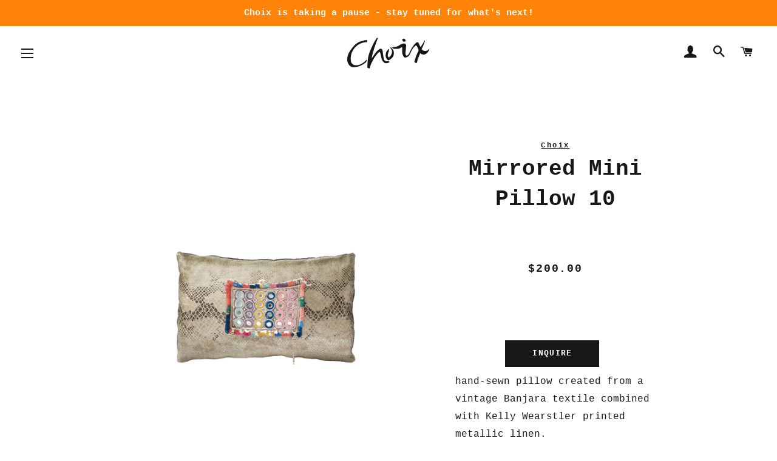

--- FILE ---
content_type: text/html; charset=utf-8
request_url: https://www.choixhome.com/products/mirrored-mini-pillow-10
body_size: 18686
content:
<!doctype html>
<html class="no-js" lang="en">
<head>

  <!-- Basic page needs ================================================== -->
  <meta charset="utf-8">
  <meta http-equiv="X-UA-Compatible" content="IE=edge,chrome=1">

  
    <link rel="shortcut icon" href="//www.choixhome.com/cdn/shop/files/choix_CX_Favicon_copy_32x32.png?v=1614321445" type="image/png" />
  

  <!-- Title and description ================================================== -->
  <title>
  Mirrored Mini Pillow 10 &ndash; Choix
  </title>

  
  <meta name="description" content="hand-sewn pillow created from a vintage Banjara textile combined with Kelly Wearstler printed metallic linen. fabricated in the Choix workroom.  down/feather pillow insert. 12” x 7.5” these elaborately decorated Banjara textiles come from India, and are intricately woven with small mirrored pieces, known as shisha. thi">
  

  <!-- Helpers ================================================== -->
  <!-- /snippets/social-meta-tags.liquid -->




<meta property="og:site_name" content="Choix">
<meta property="og:url" content="https://www.choixhome.com/products/mirrored-mini-pillow-10">
<meta property="og:title" content="Mirrored Mini Pillow 10">
<meta property="og:type" content="product">
<meta property="og:description" content="hand-sewn pillow created from a vintage Banjara textile combined with Kelly Wearstler printed metallic linen. fabricated in the Choix workroom.  down/feather pillow insert. 12” x 7.5” these elaborately decorated Banjara textiles come from India, and are intricately woven with small mirrored pieces, known as shisha. thi">

  <meta property="og:price:amount" content="200.00">
  <meta property="og:price:currency" content="USD">

<meta property="og:image" content="http://www.choixhome.com/cdn/shop/products/MiniMirrorPillow10frontB_1200x1200.jpg?v=1641243358"><meta property="og:image" content="http://www.choixhome.com/cdn/shop/products/MiniMirrorPillow10backB_1200x1200.jpg?v=1641243358">
<meta property="og:image:secure_url" content="https://www.choixhome.com/cdn/shop/products/MiniMirrorPillow10frontB_1200x1200.jpg?v=1641243358"><meta property="og:image:secure_url" content="https://www.choixhome.com/cdn/shop/products/MiniMirrorPillow10backB_1200x1200.jpg?v=1641243358">


<meta name="twitter:card" content="summary_large_image">
<meta name="twitter:title" content="Mirrored Mini Pillow 10">
<meta name="twitter:description" content="hand-sewn pillow created from a vintage Banjara textile combined with Kelly Wearstler printed metallic linen. fabricated in the Choix workroom.  down/feather pillow insert. 12” x 7.5” these elaborately decorated Banjara textiles come from India, and are intricately woven with small mirrored pieces, known as shisha. thi">

  <link rel="canonical" href="https://www.choixhome.com/products/mirrored-mini-pillow-10">
  <meta name="viewport" content="width=device-width,initial-scale=1,shrink-to-fit=no">
  <meta name="theme-color" content="#171717">

  <!-- CSS ================================================== -->
  <link href="//www.choixhome.com/cdn/shop/t/3/assets/timber.scss.css?v=42562768479838289751696023058" rel="stylesheet" type="text/css" media="all" />
  <link href="//www.choixhome.com/cdn/shop/t/3/assets/theme.scss.css?v=2949808509652475011696023058" rel="stylesheet" type="text/css" media="all" />
  <link href="//www.choixhome.com/cdn/shop/t/3/assets/updates.scss.css?v=142794748238703300961557938329" rel="stylesheet" type="text/css" media="all" />

  <!-- Sections ================================================== -->
  <script>
    window.theme = window.theme || {};
    theme.strings = {
      zoomClose: "Close (Esc)",
      zoomPrev: "Previous (Left arrow key)",
      zoomNext: "Next (Right arrow key)",
      moneyFormat: "${{amount}}",
      addressError: "Error looking up that address",
      addressNoResults: "No results for that address",
      addressQueryLimit: "You have exceeded the Google API usage limit. Consider upgrading to a \u003ca href=\"https:\/\/developers.google.com\/maps\/premium\/usage-limits\"\u003ePremium Plan\u003c\/a\u003e.",
      authError: "There was a problem authenticating your Google Maps account.",
      cartEmpty: "Your cart is currently empty.",
      cartCookie: "Enable cookies to use the shopping cart",
      cartSavings: "You're saving [savings]"
    };
    theme.settings = {
      cartType: "page",
      gridType: "collage"
    };
  </script>

  <script src="//www.choixhome.com/cdn/shop/t/3/assets/jquery-2.2.3.min.js?v=58211863146907186831555965062" type="text/javascript"></script>

  <script src="//www.choixhome.com/cdn/shop/t/3/assets/lazysizes.min.js?v=37531750901115495291555965062" async="async"></script>

  <script src="//www.choixhome.com/cdn/shop/t/3/assets/theme.js?v=82420802803701842991693460531" defer="defer"></script>

  <!-- Header hook for plugins ================================================== -->
  <script>window.performance && window.performance.mark && window.performance.mark('shopify.content_for_header.start');</script><meta name="facebook-domain-verification" content="2shkihrglqh5qsp2ux1m26gyprphh6">
<meta id="shopify-digital-wallet" name="shopify-digital-wallet" content="/8707309648/digital_wallets/dialog">
<meta name="shopify-checkout-api-token" content="5ce402bedeae9031f3c9af38e6d1b6e3">
<link rel="alternate" type="application/json+oembed" href="https://www.choixhome.com/products/mirrored-mini-pillow-10.oembed">
<script async="async" src="/checkouts/internal/preloads.js?locale=en-US"></script>
<link rel="preconnect" href="https://shop.app" crossorigin="anonymous">
<script async="async" src="https://shop.app/checkouts/internal/preloads.js?locale=en-US&shop_id=8707309648" crossorigin="anonymous"></script>
<script id="apple-pay-shop-capabilities" type="application/json">{"shopId":8707309648,"countryCode":"US","currencyCode":"USD","merchantCapabilities":["supports3DS"],"merchantId":"gid:\/\/shopify\/Shop\/8707309648","merchantName":"Choix","requiredBillingContactFields":["postalAddress","email","phone"],"requiredShippingContactFields":["postalAddress","email","phone"],"shippingType":"shipping","supportedNetworks":["visa","masterCard","amex","discover","elo","jcb"],"total":{"type":"pending","label":"Choix","amount":"1.00"},"shopifyPaymentsEnabled":true,"supportsSubscriptions":true}</script>
<script id="shopify-features" type="application/json">{"accessToken":"5ce402bedeae9031f3c9af38e6d1b6e3","betas":["rich-media-storefront-analytics"],"domain":"www.choixhome.com","predictiveSearch":true,"shopId":8707309648,"locale":"en"}</script>
<script>var Shopify = Shopify || {};
Shopify.shop = "choix-test-1.myshopify.com";
Shopify.locale = "en";
Shopify.currency = {"active":"USD","rate":"1.0"};
Shopify.country = "US";
Shopify.theme = {"name":"Brooklyn - ICS Updates","id":72467775568,"schema_name":"Brooklyn","schema_version":"12.0.1","theme_store_id":730,"role":"main"};
Shopify.theme.handle = "null";
Shopify.theme.style = {"id":null,"handle":null};
Shopify.cdnHost = "www.choixhome.com/cdn";
Shopify.routes = Shopify.routes || {};
Shopify.routes.root = "/";</script>
<script type="module">!function(o){(o.Shopify=o.Shopify||{}).modules=!0}(window);</script>
<script>!function(o){function n(){var o=[];function n(){o.push(Array.prototype.slice.apply(arguments))}return n.q=o,n}var t=o.Shopify=o.Shopify||{};t.loadFeatures=n(),t.autoloadFeatures=n()}(window);</script>
<script>
  window.ShopifyPay = window.ShopifyPay || {};
  window.ShopifyPay.apiHost = "shop.app\/pay";
  window.ShopifyPay.redirectState = null;
</script>
<script id="shop-js-analytics" type="application/json">{"pageType":"product"}</script>
<script defer="defer" async type="module" src="//www.choixhome.com/cdn/shopifycloud/shop-js/modules/v2/client.init-shop-cart-sync_BN7fPSNr.en.esm.js"></script>
<script defer="defer" async type="module" src="//www.choixhome.com/cdn/shopifycloud/shop-js/modules/v2/chunk.common_Cbph3Kss.esm.js"></script>
<script defer="defer" async type="module" src="//www.choixhome.com/cdn/shopifycloud/shop-js/modules/v2/chunk.modal_DKumMAJ1.esm.js"></script>
<script type="module">
  await import("//www.choixhome.com/cdn/shopifycloud/shop-js/modules/v2/client.init-shop-cart-sync_BN7fPSNr.en.esm.js");
await import("//www.choixhome.com/cdn/shopifycloud/shop-js/modules/v2/chunk.common_Cbph3Kss.esm.js");
await import("//www.choixhome.com/cdn/shopifycloud/shop-js/modules/v2/chunk.modal_DKumMAJ1.esm.js");

  window.Shopify.SignInWithShop?.initShopCartSync?.({"fedCMEnabled":true,"windoidEnabled":true});

</script>
<script>
  window.Shopify = window.Shopify || {};
  if (!window.Shopify.featureAssets) window.Shopify.featureAssets = {};
  window.Shopify.featureAssets['shop-js'] = {"shop-cart-sync":["modules/v2/client.shop-cart-sync_CJVUk8Jm.en.esm.js","modules/v2/chunk.common_Cbph3Kss.esm.js","modules/v2/chunk.modal_DKumMAJ1.esm.js"],"init-fed-cm":["modules/v2/client.init-fed-cm_7Fvt41F4.en.esm.js","modules/v2/chunk.common_Cbph3Kss.esm.js","modules/v2/chunk.modal_DKumMAJ1.esm.js"],"init-shop-email-lookup-coordinator":["modules/v2/client.init-shop-email-lookup-coordinator_Cc088_bR.en.esm.js","modules/v2/chunk.common_Cbph3Kss.esm.js","modules/v2/chunk.modal_DKumMAJ1.esm.js"],"init-windoid":["modules/v2/client.init-windoid_hPopwJRj.en.esm.js","modules/v2/chunk.common_Cbph3Kss.esm.js","modules/v2/chunk.modal_DKumMAJ1.esm.js"],"shop-button":["modules/v2/client.shop-button_B0jaPSNF.en.esm.js","modules/v2/chunk.common_Cbph3Kss.esm.js","modules/v2/chunk.modal_DKumMAJ1.esm.js"],"shop-cash-offers":["modules/v2/client.shop-cash-offers_DPIskqss.en.esm.js","modules/v2/chunk.common_Cbph3Kss.esm.js","modules/v2/chunk.modal_DKumMAJ1.esm.js"],"shop-toast-manager":["modules/v2/client.shop-toast-manager_CK7RT69O.en.esm.js","modules/v2/chunk.common_Cbph3Kss.esm.js","modules/v2/chunk.modal_DKumMAJ1.esm.js"],"init-shop-cart-sync":["modules/v2/client.init-shop-cart-sync_BN7fPSNr.en.esm.js","modules/v2/chunk.common_Cbph3Kss.esm.js","modules/v2/chunk.modal_DKumMAJ1.esm.js"],"init-customer-accounts-sign-up":["modules/v2/client.init-customer-accounts-sign-up_CfPf4CXf.en.esm.js","modules/v2/client.shop-login-button_DeIztwXF.en.esm.js","modules/v2/chunk.common_Cbph3Kss.esm.js","modules/v2/chunk.modal_DKumMAJ1.esm.js"],"pay-button":["modules/v2/client.pay-button_CgIwFSYN.en.esm.js","modules/v2/chunk.common_Cbph3Kss.esm.js","modules/v2/chunk.modal_DKumMAJ1.esm.js"],"init-customer-accounts":["modules/v2/client.init-customer-accounts_DQ3x16JI.en.esm.js","modules/v2/client.shop-login-button_DeIztwXF.en.esm.js","modules/v2/chunk.common_Cbph3Kss.esm.js","modules/v2/chunk.modal_DKumMAJ1.esm.js"],"avatar":["modules/v2/client.avatar_BTnouDA3.en.esm.js"],"init-shop-for-new-customer-accounts":["modules/v2/client.init-shop-for-new-customer-accounts_CsZy_esa.en.esm.js","modules/v2/client.shop-login-button_DeIztwXF.en.esm.js","modules/v2/chunk.common_Cbph3Kss.esm.js","modules/v2/chunk.modal_DKumMAJ1.esm.js"],"shop-follow-button":["modules/v2/client.shop-follow-button_BRMJjgGd.en.esm.js","modules/v2/chunk.common_Cbph3Kss.esm.js","modules/v2/chunk.modal_DKumMAJ1.esm.js"],"checkout-modal":["modules/v2/client.checkout-modal_B9Drz_yf.en.esm.js","modules/v2/chunk.common_Cbph3Kss.esm.js","modules/v2/chunk.modal_DKumMAJ1.esm.js"],"shop-login-button":["modules/v2/client.shop-login-button_DeIztwXF.en.esm.js","modules/v2/chunk.common_Cbph3Kss.esm.js","modules/v2/chunk.modal_DKumMAJ1.esm.js"],"lead-capture":["modules/v2/client.lead-capture_DXYzFM3R.en.esm.js","modules/v2/chunk.common_Cbph3Kss.esm.js","modules/v2/chunk.modal_DKumMAJ1.esm.js"],"shop-login":["modules/v2/client.shop-login_CA5pJqmO.en.esm.js","modules/v2/chunk.common_Cbph3Kss.esm.js","modules/v2/chunk.modal_DKumMAJ1.esm.js"],"payment-terms":["modules/v2/client.payment-terms_BxzfvcZJ.en.esm.js","modules/v2/chunk.common_Cbph3Kss.esm.js","modules/v2/chunk.modal_DKumMAJ1.esm.js"]};
</script>
<script>(function() {
  var isLoaded = false;
  function asyncLoad() {
    if (isLoaded) return;
    isLoaded = true;
    var urls = ["https:\/\/static.klaviyo.com\/onsite\/js\/klaviyo.js?company_id=UsWmBH\u0026shop=choix-test-1.myshopify.com","https:\/\/storage.nfcube.com\/instafeed-b3e4b4a66da9f4af10f9f4897fe7cbfd.js?shop=choix-test-1.myshopify.com"];
    for (var i = 0; i < urls.length; i++) {
      var s = document.createElement('script');
      s.type = 'text/javascript';
      s.async = true;
      s.src = urls[i];
      var x = document.getElementsByTagName('script')[0];
      x.parentNode.insertBefore(s, x);
    }
  };
  if(window.attachEvent) {
    window.attachEvent('onload', asyncLoad);
  } else {
    window.addEventListener('load', asyncLoad, false);
  }
})();</script>
<script id="__st">var __st={"a":8707309648,"offset":-18000,"reqid":"35a74a64-dc58-4aca-8a41-d1fa6c2fa2eb-1769902173","pageurl":"www.choixhome.com\/products\/mirrored-mini-pillow-10","u":"2d393475f996","p":"product","rtyp":"product","rid":6628387356752};</script>
<script>window.ShopifyPaypalV4VisibilityTracking = true;</script>
<script id="captcha-bootstrap">!function(){'use strict';const t='contact',e='account',n='new_comment',o=[[t,t],['blogs',n],['comments',n],[t,'customer']],c=[[e,'customer_login'],[e,'guest_login'],[e,'recover_customer_password'],[e,'create_customer']],r=t=>t.map((([t,e])=>`form[action*='/${t}']:not([data-nocaptcha='true']) input[name='form_type'][value='${e}']`)).join(','),a=t=>()=>t?[...document.querySelectorAll(t)].map((t=>t.form)):[];function s(){const t=[...o],e=r(t);return a(e)}const i='password',u='form_key',d=['recaptcha-v3-token','g-recaptcha-response','h-captcha-response',i],f=()=>{try{return window.sessionStorage}catch{return}},m='__shopify_v',_=t=>t.elements[u];function p(t,e,n=!1){try{const o=window.sessionStorage,c=JSON.parse(o.getItem(e)),{data:r}=function(t){const{data:e,action:n}=t;return t[m]||n?{data:e,action:n}:{data:t,action:n}}(c);for(const[e,n]of Object.entries(r))t.elements[e]&&(t.elements[e].value=n);n&&o.removeItem(e)}catch(o){console.error('form repopulation failed',{error:o})}}const l='form_type',E='cptcha';function T(t){t.dataset[E]=!0}const w=window,h=w.document,L='Shopify',v='ce_forms',y='captcha';let A=!1;((t,e)=>{const n=(g='f06e6c50-85a8-45c8-87d0-21a2b65856fe',I='https://cdn.shopify.com/shopifycloud/storefront-forms-hcaptcha/ce_storefront_forms_captcha_hcaptcha.v1.5.2.iife.js',D={infoText:'Protected by hCaptcha',privacyText:'Privacy',termsText:'Terms'},(t,e,n)=>{const o=w[L][v],c=o.bindForm;if(c)return c(t,g,e,D).then(n);var r;o.q.push([[t,g,e,D],n]),r=I,A||(h.body.append(Object.assign(h.createElement('script'),{id:'captcha-provider',async:!0,src:r})),A=!0)});var g,I,D;w[L]=w[L]||{},w[L][v]=w[L][v]||{},w[L][v].q=[],w[L][y]=w[L][y]||{},w[L][y].protect=function(t,e){n(t,void 0,e),T(t)},Object.freeze(w[L][y]),function(t,e,n,w,h,L){const[v,y,A,g]=function(t,e,n){const i=e?o:[],u=t?c:[],d=[...i,...u],f=r(d),m=r(i),_=r(d.filter((([t,e])=>n.includes(e))));return[a(f),a(m),a(_),s()]}(w,h,L),I=t=>{const e=t.target;return e instanceof HTMLFormElement?e:e&&e.form},D=t=>v().includes(t);t.addEventListener('submit',(t=>{const e=I(t);if(!e)return;const n=D(e)&&!e.dataset.hcaptchaBound&&!e.dataset.recaptchaBound,o=_(e),c=g().includes(e)&&(!o||!o.value);(n||c)&&t.preventDefault(),c&&!n&&(function(t){try{if(!f())return;!function(t){const e=f();if(!e)return;const n=_(t);if(!n)return;const o=n.value;o&&e.removeItem(o)}(t);const e=Array.from(Array(32),(()=>Math.random().toString(36)[2])).join('');!function(t,e){_(t)||t.append(Object.assign(document.createElement('input'),{type:'hidden',name:u})),t.elements[u].value=e}(t,e),function(t,e){const n=f();if(!n)return;const o=[...t.querySelectorAll(`input[type='${i}']`)].map((({name:t})=>t)),c=[...d,...o],r={};for(const[a,s]of new FormData(t).entries())c.includes(a)||(r[a]=s);n.setItem(e,JSON.stringify({[m]:1,action:t.action,data:r}))}(t,e)}catch(e){console.error('failed to persist form',e)}}(e),e.submit())}));const S=(t,e)=>{t&&!t.dataset[E]&&(n(t,e.some((e=>e===t))),T(t))};for(const o of['focusin','change'])t.addEventListener(o,(t=>{const e=I(t);D(e)&&S(e,y())}));const B=e.get('form_key'),M=e.get(l),P=B&&M;t.addEventListener('DOMContentLoaded',(()=>{const t=y();if(P)for(const e of t)e.elements[l].value===M&&p(e,B);[...new Set([...A(),...v().filter((t=>'true'===t.dataset.shopifyCaptcha))])].forEach((e=>S(e,t)))}))}(h,new URLSearchParams(w.location.search),n,t,e,['guest_login'])})(!0,!0)}();</script>
<script integrity="sha256-4kQ18oKyAcykRKYeNunJcIwy7WH5gtpwJnB7kiuLZ1E=" data-source-attribution="shopify.loadfeatures" defer="defer" src="//www.choixhome.com/cdn/shopifycloud/storefront/assets/storefront/load_feature-a0a9edcb.js" crossorigin="anonymous"></script>
<script crossorigin="anonymous" defer="defer" src="//www.choixhome.com/cdn/shopifycloud/storefront/assets/shopify_pay/storefront-65b4c6d7.js?v=20250812"></script>
<script data-source-attribution="shopify.dynamic_checkout.dynamic.init">var Shopify=Shopify||{};Shopify.PaymentButton=Shopify.PaymentButton||{isStorefrontPortableWallets:!0,init:function(){window.Shopify.PaymentButton.init=function(){};var t=document.createElement("script");t.src="https://www.choixhome.com/cdn/shopifycloud/portable-wallets/latest/portable-wallets.en.js",t.type="module",document.head.appendChild(t)}};
</script>
<script data-source-attribution="shopify.dynamic_checkout.buyer_consent">
  function portableWalletsHideBuyerConsent(e){var t=document.getElementById("shopify-buyer-consent"),n=document.getElementById("shopify-subscription-policy-button");t&&n&&(t.classList.add("hidden"),t.setAttribute("aria-hidden","true"),n.removeEventListener("click",e))}function portableWalletsShowBuyerConsent(e){var t=document.getElementById("shopify-buyer-consent"),n=document.getElementById("shopify-subscription-policy-button");t&&n&&(t.classList.remove("hidden"),t.removeAttribute("aria-hidden"),n.addEventListener("click",e))}window.Shopify?.PaymentButton&&(window.Shopify.PaymentButton.hideBuyerConsent=portableWalletsHideBuyerConsent,window.Shopify.PaymentButton.showBuyerConsent=portableWalletsShowBuyerConsent);
</script>
<script data-source-attribution="shopify.dynamic_checkout.cart.bootstrap">document.addEventListener("DOMContentLoaded",(function(){function t(){return document.querySelector("shopify-accelerated-checkout-cart, shopify-accelerated-checkout")}if(t())Shopify.PaymentButton.init();else{new MutationObserver((function(e,n){t()&&(Shopify.PaymentButton.init(),n.disconnect())})).observe(document.body,{childList:!0,subtree:!0})}}));
</script>
<link id="shopify-accelerated-checkout-styles" rel="stylesheet" media="screen" href="https://www.choixhome.com/cdn/shopifycloud/portable-wallets/latest/accelerated-checkout-backwards-compat.css" crossorigin="anonymous">
<style id="shopify-accelerated-checkout-cart">
        #shopify-buyer-consent {
  margin-top: 1em;
  display: inline-block;
  width: 100%;
}

#shopify-buyer-consent.hidden {
  display: none;
}

#shopify-subscription-policy-button {
  background: none;
  border: none;
  padding: 0;
  text-decoration: underline;
  font-size: inherit;
  cursor: pointer;
}

#shopify-subscription-policy-button::before {
  box-shadow: none;
}

      </style>

<script>window.performance && window.performance.mark && window.performance.mark('shopify.content_for_header.end');</script>

  <script src="//www.choixhome.com/cdn/shop/t/3/assets/modernizr.min.js?v=21391054748206432451555965062" type="text/javascript"></script>

  
  

<!-- BEGIN app block: shopify://apps/klaviyo-email-marketing-sms/blocks/klaviyo-onsite-embed/2632fe16-c075-4321-a88b-50b567f42507 -->












  <script async src="https://static.klaviyo.com/onsite/js/MD7YAF/klaviyo.js?company_id=MD7YAF"></script>
  <script>!function(){if(!window.klaviyo){window._klOnsite=window._klOnsite||[];try{window.klaviyo=new Proxy({},{get:function(n,i){return"push"===i?function(){var n;(n=window._klOnsite).push.apply(n,arguments)}:function(){for(var n=arguments.length,o=new Array(n),w=0;w<n;w++)o[w]=arguments[w];var t="function"==typeof o[o.length-1]?o.pop():void 0,e=new Promise((function(n){window._klOnsite.push([i].concat(o,[function(i){t&&t(i),n(i)}]))}));return e}}})}catch(n){window.klaviyo=window.klaviyo||[],window.klaviyo.push=function(){var n;(n=window._klOnsite).push.apply(n,arguments)}}}}();</script>

  
    <script id="viewed_product">
      if (item == null) {
        var _learnq = _learnq || [];

        var MetafieldReviews = null
        var MetafieldYotpoRating = null
        var MetafieldYotpoCount = null
        var MetafieldLooxRating = null
        var MetafieldLooxCount = null
        var okendoProduct = null
        var okendoProductReviewCount = null
        var okendoProductReviewAverageValue = null
        try {
          // The following fields are used for Customer Hub recently viewed in order to add reviews.
          // This information is not part of __kla_viewed. Instead, it is part of __kla_viewed_reviewed_items
          MetafieldReviews = {};
          MetafieldYotpoRating = null
          MetafieldYotpoCount = null
          MetafieldLooxRating = null
          MetafieldLooxCount = null

          okendoProduct = null
          // If the okendo metafield is not legacy, it will error, which then requires the new json formatted data
          if (okendoProduct && 'error' in okendoProduct) {
            okendoProduct = null
          }
          okendoProductReviewCount = okendoProduct ? okendoProduct.reviewCount : null
          okendoProductReviewAverageValue = okendoProduct ? okendoProduct.reviewAverageValue : null
        } catch (error) {
          console.error('Error in Klaviyo onsite reviews tracking:', error);
        }

        var item = {
          Name: "Mirrored Mini Pillow 10",
          ProductID: 6628387356752,
          Categories: ["Choix creations + collabs","Choix Mini Pillows","Home","Pillows"],
          ImageURL: "https://www.choixhome.com/cdn/shop/products/MiniMirrorPillow10frontB_grande.jpg?v=1641243358",
          URL: "https://www.choixhome.com/products/mirrored-mini-pillow-10",
          Brand: "Choix",
          Price: "$200.00",
          Value: "200.00",
          CompareAtPrice: "$0.00"
        };
        _learnq.push(['track', 'Viewed Product', item]);
        _learnq.push(['trackViewedItem', {
          Title: item.Name,
          ItemId: item.ProductID,
          Categories: item.Categories,
          ImageUrl: item.ImageURL,
          Url: item.URL,
          Metadata: {
            Brand: item.Brand,
            Price: item.Price,
            Value: item.Value,
            CompareAtPrice: item.CompareAtPrice
          },
          metafields:{
            reviews: MetafieldReviews,
            yotpo:{
              rating: MetafieldYotpoRating,
              count: MetafieldYotpoCount,
            },
            loox:{
              rating: MetafieldLooxRating,
              count: MetafieldLooxCount,
            },
            okendo: {
              rating: okendoProductReviewAverageValue,
              count: okendoProductReviewCount,
            }
          }
        }]);
      }
    </script>
  




  <script>
    window.klaviyoReviewsProductDesignMode = false
  </script>







<!-- END app block --><link href="https://monorail-edge.shopifysvc.com" rel="dns-prefetch">
<script>(function(){if ("sendBeacon" in navigator && "performance" in window) {try {var session_token_from_headers = performance.getEntriesByType('navigation')[0].serverTiming.find(x => x.name == '_s').description;} catch {var session_token_from_headers = undefined;}var session_cookie_matches = document.cookie.match(/_shopify_s=([^;]*)/);var session_token_from_cookie = session_cookie_matches && session_cookie_matches.length === 2 ? session_cookie_matches[1] : "";var session_token = session_token_from_headers || session_token_from_cookie || "";function handle_abandonment_event(e) {var entries = performance.getEntries().filter(function(entry) {return /monorail-edge.shopifysvc.com/.test(entry.name);});if (!window.abandonment_tracked && entries.length === 0) {window.abandonment_tracked = true;var currentMs = Date.now();var navigation_start = performance.timing.navigationStart;var payload = {shop_id: 8707309648,url: window.location.href,navigation_start,duration: currentMs - navigation_start,session_token,page_type: "product"};window.navigator.sendBeacon("https://monorail-edge.shopifysvc.com/v1/produce", JSON.stringify({schema_id: "online_store_buyer_site_abandonment/1.1",payload: payload,metadata: {event_created_at_ms: currentMs,event_sent_at_ms: currentMs}}));}}window.addEventListener('pagehide', handle_abandonment_event);}}());</script>
<script id="web-pixels-manager-setup">(function e(e,d,r,n,o){if(void 0===o&&(o={}),!Boolean(null===(a=null===(i=window.Shopify)||void 0===i?void 0:i.analytics)||void 0===a?void 0:a.replayQueue)){var i,a;window.Shopify=window.Shopify||{};var t=window.Shopify;t.analytics=t.analytics||{};var s=t.analytics;s.replayQueue=[],s.publish=function(e,d,r){return s.replayQueue.push([e,d,r]),!0};try{self.performance.mark("wpm:start")}catch(e){}var l=function(){var e={modern:/Edge?\/(1{2}[4-9]|1[2-9]\d|[2-9]\d{2}|\d{4,})\.\d+(\.\d+|)|Firefox\/(1{2}[4-9]|1[2-9]\d|[2-9]\d{2}|\d{4,})\.\d+(\.\d+|)|Chrom(ium|e)\/(9{2}|\d{3,})\.\d+(\.\d+|)|(Maci|X1{2}).+ Version\/(15\.\d+|(1[6-9]|[2-9]\d|\d{3,})\.\d+)([,.]\d+|)( \(\w+\)|)( Mobile\/\w+|) Safari\/|Chrome.+OPR\/(9{2}|\d{3,})\.\d+\.\d+|(CPU[ +]OS|iPhone[ +]OS|CPU[ +]iPhone|CPU IPhone OS|CPU iPad OS)[ +]+(15[._]\d+|(1[6-9]|[2-9]\d|\d{3,})[._]\d+)([._]\d+|)|Android:?[ /-](13[3-9]|1[4-9]\d|[2-9]\d{2}|\d{4,})(\.\d+|)(\.\d+|)|Android.+Firefox\/(13[5-9]|1[4-9]\d|[2-9]\d{2}|\d{4,})\.\d+(\.\d+|)|Android.+Chrom(ium|e)\/(13[3-9]|1[4-9]\d|[2-9]\d{2}|\d{4,})\.\d+(\.\d+|)|SamsungBrowser\/([2-9]\d|\d{3,})\.\d+/,legacy:/Edge?\/(1[6-9]|[2-9]\d|\d{3,})\.\d+(\.\d+|)|Firefox\/(5[4-9]|[6-9]\d|\d{3,})\.\d+(\.\d+|)|Chrom(ium|e)\/(5[1-9]|[6-9]\d|\d{3,})\.\d+(\.\d+|)([\d.]+$|.*Safari\/(?![\d.]+ Edge\/[\d.]+$))|(Maci|X1{2}).+ Version\/(10\.\d+|(1[1-9]|[2-9]\d|\d{3,})\.\d+)([,.]\d+|)( \(\w+\)|)( Mobile\/\w+|) Safari\/|Chrome.+OPR\/(3[89]|[4-9]\d|\d{3,})\.\d+\.\d+|(CPU[ +]OS|iPhone[ +]OS|CPU[ +]iPhone|CPU IPhone OS|CPU iPad OS)[ +]+(10[._]\d+|(1[1-9]|[2-9]\d|\d{3,})[._]\d+)([._]\d+|)|Android:?[ /-](13[3-9]|1[4-9]\d|[2-9]\d{2}|\d{4,})(\.\d+|)(\.\d+|)|Mobile Safari.+OPR\/([89]\d|\d{3,})\.\d+\.\d+|Android.+Firefox\/(13[5-9]|1[4-9]\d|[2-9]\d{2}|\d{4,})\.\d+(\.\d+|)|Android.+Chrom(ium|e)\/(13[3-9]|1[4-9]\d|[2-9]\d{2}|\d{4,})\.\d+(\.\d+|)|Android.+(UC? ?Browser|UCWEB|U3)[ /]?(15\.([5-9]|\d{2,})|(1[6-9]|[2-9]\d|\d{3,})\.\d+)\.\d+|SamsungBrowser\/(5\.\d+|([6-9]|\d{2,})\.\d+)|Android.+MQ{2}Browser\/(14(\.(9|\d{2,})|)|(1[5-9]|[2-9]\d|\d{3,})(\.\d+|))(\.\d+|)|K[Aa][Ii]OS\/(3\.\d+|([4-9]|\d{2,})\.\d+)(\.\d+|)/},d=e.modern,r=e.legacy,n=navigator.userAgent;return n.match(d)?"modern":n.match(r)?"legacy":"unknown"}(),u="modern"===l?"modern":"legacy",c=(null!=n?n:{modern:"",legacy:""})[u],f=function(e){return[e.baseUrl,"/wpm","/b",e.hashVersion,"modern"===e.buildTarget?"m":"l",".js"].join("")}({baseUrl:d,hashVersion:r,buildTarget:u}),m=function(e){var d=e.version,r=e.bundleTarget,n=e.surface,o=e.pageUrl,i=e.monorailEndpoint;return{emit:function(e){var a=e.status,t=e.errorMsg,s=(new Date).getTime(),l=JSON.stringify({metadata:{event_sent_at_ms:s},events:[{schema_id:"web_pixels_manager_load/3.1",payload:{version:d,bundle_target:r,page_url:o,status:a,surface:n,error_msg:t},metadata:{event_created_at_ms:s}}]});if(!i)return console&&console.warn&&console.warn("[Web Pixels Manager] No Monorail endpoint provided, skipping logging."),!1;try{return self.navigator.sendBeacon.bind(self.navigator)(i,l)}catch(e){}var u=new XMLHttpRequest;try{return u.open("POST",i,!0),u.setRequestHeader("Content-Type","text/plain"),u.send(l),!0}catch(e){return console&&console.warn&&console.warn("[Web Pixels Manager] Got an unhandled error while logging to Monorail."),!1}}}}({version:r,bundleTarget:l,surface:e.surface,pageUrl:self.location.href,monorailEndpoint:e.monorailEndpoint});try{o.browserTarget=l,function(e){var d=e.src,r=e.async,n=void 0===r||r,o=e.onload,i=e.onerror,a=e.sri,t=e.scriptDataAttributes,s=void 0===t?{}:t,l=document.createElement("script"),u=document.querySelector("head"),c=document.querySelector("body");if(l.async=n,l.src=d,a&&(l.integrity=a,l.crossOrigin="anonymous"),s)for(var f in s)if(Object.prototype.hasOwnProperty.call(s,f))try{l.dataset[f]=s[f]}catch(e){}if(o&&l.addEventListener("load",o),i&&l.addEventListener("error",i),u)u.appendChild(l);else{if(!c)throw new Error("Did not find a head or body element to append the script");c.appendChild(l)}}({src:f,async:!0,onload:function(){if(!function(){var e,d;return Boolean(null===(d=null===(e=window.Shopify)||void 0===e?void 0:e.analytics)||void 0===d?void 0:d.initialized)}()){var d=window.webPixelsManager.init(e)||void 0;if(d){var r=window.Shopify.analytics;r.replayQueue.forEach((function(e){var r=e[0],n=e[1],o=e[2];d.publishCustomEvent(r,n,o)})),r.replayQueue=[],r.publish=d.publishCustomEvent,r.visitor=d.visitor,r.initialized=!0}}},onerror:function(){return m.emit({status:"failed",errorMsg:"".concat(f," has failed to load")})},sri:function(e){var d=/^sha384-[A-Za-z0-9+/=]+$/;return"string"==typeof e&&d.test(e)}(c)?c:"",scriptDataAttributes:o}),m.emit({status:"loading"})}catch(e){m.emit({status:"failed",errorMsg:(null==e?void 0:e.message)||"Unknown error"})}}})({shopId: 8707309648,storefrontBaseUrl: "https://www.choixhome.com",extensionsBaseUrl: "https://extensions.shopifycdn.com/cdn/shopifycloud/web-pixels-manager",monorailEndpoint: "https://monorail-edge.shopifysvc.com/unstable/produce_batch",surface: "storefront-renderer",enabledBetaFlags: ["2dca8a86"],webPixelsConfigList: [{"id":"84508752","configuration":"{\"pixel_id\":\"335897684364669\",\"pixel_type\":\"facebook_pixel\",\"metaapp_system_user_token\":\"-\"}","eventPayloadVersion":"v1","runtimeContext":"OPEN","scriptVersion":"ca16bc87fe92b6042fbaa3acc2fbdaa6","type":"APP","apiClientId":2329312,"privacyPurposes":["ANALYTICS","MARKETING","SALE_OF_DATA"],"dataSharingAdjustments":{"protectedCustomerApprovalScopes":["read_customer_address","read_customer_email","read_customer_name","read_customer_personal_data","read_customer_phone"]}},{"id":"32931920","eventPayloadVersion":"v1","runtimeContext":"LAX","scriptVersion":"1","type":"CUSTOM","privacyPurposes":["MARKETING"],"name":"Meta pixel (migrated)"},{"id":"shopify-app-pixel","configuration":"{}","eventPayloadVersion":"v1","runtimeContext":"STRICT","scriptVersion":"0450","apiClientId":"shopify-pixel","type":"APP","privacyPurposes":["ANALYTICS","MARKETING"]},{"id":"shopify-custom-pixel","eventPayloadVersion":"v1","runtimeContext":"LAX","scriptVersion":"0450","apiClientId":"shopify-pixel","type":"CUSTOM","privacyPurposes":["ANALYTICS","MARKETING"]}],isMerchantRequest: false,initData: {"shop":{"name":"Choix","paymentSettings":{"currencyCode":"USD"},"myshopifyDomain":"choix-test-1.myshopify.com","countryCode":"US","storefrontUrl":"https:\/\/www.choixhome.com"},"customer":null,"cart":null,"checkout":null,"productVariants":[{"price":{"amount":200.0,"currencyCode":"USD"},"product":{"title":"Mirrored Mini Pillow 10","vendor":"Choix","id":"6628387356752","untranslatedTitle":"Mirrored Mini Pillow 10","url":"\/products\/mirrored-mini-pillow-10","type":"Pillow"},"id":"39613989453904","image":{"src":"\/\/www.choixhome.com\/cdn\/shop\/products\/MiniMirrorPillow10frontB.jpg?v=1641243358"},"sku":"","title":"Default Title","untranslatedTitle":"Default Title"}],"purchasingCompany":null},},"https://www.choixhome.com/cdn","1d2a099fw23dfb22ep557258f5m7a2edbae",{"modern":"","legacy":""},{"shopId":"8707309648","storefrontBaseUrl":"https:\/\/www.choixhome.com","extensionBaseUrl":"https:\/\/extensions.shopifycdn.com\/cdn\/shopifycloud\/web-pixels-manager","surface":"storefront-renderer","enabledBetaFlags":"[\"2dca8a86\"]","isMerchantRequest":"false","hashVersion":"1d2a099fw23dfb22ep557258f5m7a2edbae","publish":"custom","events":"[[\"page_viewed\",{}],[\"product_viewed\",{\"productVariant\":{\"price\":{\"amount\":200.0,\"currencyCode\":\"USD\"},\"product\":{\"title\":\"Mirrored Mini Pillow 10\",\"vendor\":\"Choix\",\"id\":\"6628387356752\",\"untranslatedTitle\":\"Mirrored Mini Pillow 10\",\"url\":\"\/products\/mirrored-mini-pillow-10\",\"type\":\"Pillow\"},\"id\":\"39613989453904\",\"image\":{\"src\":\"\/\/www.choixhome.com\/cdn\/shop\/products\/MiniMirrorPillow10frontB.jpg?v=1641243358\"},\"sku\":\"\",\"title\":\"Default Title\",\"untranslatedTitle\":\"Default Title\"}}]]"});</script><script>
  window.ShopifyAnalytics = window.ShopifyAnalytics || {};
  window.ShopifyAnalytics.meta = window.ShopifyAnalytics.meta || {};
  window.ShopifyAnalytics.meta.currency = 'USD';
  var meta = {"product":{"id":6628387356752,"gid":"gid:\/\/shopify\/Product\/6628387356752","vendor":"Choix","type":"Pillow","handle":"mirrored-mini-pillow-10","variants":[{"id":39613989453904,"price":20000,"name":"Mirrored Mini Pillow 10","public_title":null,"sku":""}],"remote":false},"page":{"pageType":"product","resourceType":"product","resourceId":6628387356752,"requestId":"35a74a64-dc58-4aca-8a41-d1fa6c2fa2eb-1769902173"}};
  for (var attr in meta) {
    window.ShopifyAnalytics.meta[attr] = meta[attr];
  }
</script>
<script class="analytics">
  (function () {
    var customDocumentWrite = function(content) {
      var jquery = null;

      if (window.jQuery) {
        jquery = window.jQuery;
      } else if (window.Checkout && window.Checkout.$) {
        jquery = window.Checkout.$;
      }

      if (jquery) {
        jquery('body').append(content);
      }
    };

    var hasLoggedConversion = function(token) {
      if (token) {
        return document.cookie.indexOf('loggedConversion=' + token) !== -1;
      }
      return false;
    }

    var setCookieIfConversion = function(token) {
      if (token) {
        var twoMonthsFromNow = new Date(Date.now());
        twoMonthsFromNow.setMonth(twoMonthsFromNow.getMonth() + 2);

        document.cookie = 'loggedConversion=' + token + '; expires=' + twoMonthsFromNow;
      }
    }

    var trekkie = window.ShopifyAnalytics.lib = window.trekkie = window.trekkie || [];
    if (trekkie.integrations) {
      return;
    }
    trekkie.methods = [
      'identify',
      'page',
      'ready',
      'track',
      'trackForm',
      'trackLink'
    ];
    trekkie.factory = function(method) {
      return function() {
        var args = Array.prototype.slice.call(arguments);
        args.unshift(method);
        trekkie.push(args);
        return trekkie;
      };
    };
    for (var i = 0; i < trekkie.methods.length; i++) {
      var key = trekkie.methods[i];
      trekkie[key] = trekkie.factory(key);
    }
    trekkie.load = function(config) {
      trekkie.config = config || {};
      trekkie.config.initialDocumentCookie = document.cookie;
      var first = document.getElementsByTagName('script')[0];
      var script = document.createElement('script');
      script.type = 'text/javascript';
      script.onerror = function(e) {
        var scriptFallback = document.createElement('script');
        scriptFallback.type = 'text/javascript';
        scriptFallback.onerror = function(error) {
                var Monorail = {
      produce: function produce(monorailDomain, schemaId, payload) {
        var currentMs = new Date().getTime();
        var event = {
          schema_id: schemaId,
          payload: payload,
          metadata: {
            event_created_at_ms: currentMs,
            event_sent_at_ms: currentMs
          }
        };
        return Monorail.sendRequest("https://" + monorailDomain + "/v1/produce", JSON.stringify(event));
      },
      sendRequest: function sendRequest(endpointUrl, payload) {
        // Try the sendBeacon API
        if (window && window.navigator && typeof window.navigator.sendBeacon === 'function' && typeof window.Blob === 'function' && !Monorail.isIos12()) {
          var blobData = new window.Blob([payload], {
            type: 'text/plain'
          });

          if (window.navigator.sendBeacon(endpointUrl, blobData)) {
            return true;
          } // sendBeacon was not successful

        } // XHR beacon

        var xhr = new XMLHttpRequest();

        try {
          xhr.open('POST', endpointUrl);
          xhr.setRequestHeader('Content-Type', 'text/plain');
          xhr.send(payload);
        } catch (e) {
          console.log(e);
        }

        return false;
      },
      isIos12: function isIos12() {
        return window.navigator.userAgent.lastIndexOf('iPhone; CPU iPhone OS 12_') !== -1 || window.navigator.userAgent.lastIndexOf('iPad; CPU OS 12_') !== -1;
      }
    };
    Monorail.produce('monorail-edge.shopifysvc.com',
      'trekkie_storefront_load_errors/1.1',
      {shop_id: 8707309648,
      theme_id: 72467775568,
      app_name: "storefront",
      context_url: window.location.href,
      source_url: "//www.choixhome.com/cdn/s/trekkie.storefront.c59ea00e0474b293ae6629561379568a2d7c4bba.min.js"});

        };
        scriptFallback.async = true;
        scriptFallback.src = '//www.choixhome.com/cdn/s/trekkie.storefront.c59ea00e0474b293ae6629561379568a2d7c4bba.min.js';
        first.parentNode.insertBefore(scriptFallback, first);
      };
      script.async = true;
      script.src = '//www.choixhome.com/cdn/s/trekkie.storefront.c59ea00e0474b293ae6629561379568a2d7c4bba.min.js';
      first.parentNode.insertBefore(script, first);
    };
    trekkie.load(
      {"Trekkie":{"appName":"storefront","development":false,"defaultAttributes":{"shopId":8707309648,"isMerchantRequest":null,"themeId":72467775568,"themeCityHash":"16647785338544454540","contentLanguage":"en","currency":"USD","eventMetadataId":"09b49984-95ac-413c-828a-141088641ec3"},"isServerSideCookieWritingEnabled":true,"monorailRegion":"shop_domain","enabledBetaFlags":["65f19447","b5387b81"]},"Session Attribution":{},"S2S":{"facebookCapiEnabled":true,"source":"trekkie-storefront-renderer","apiClientId":580111}}
    );

    var loaded = false;
    trekkie.ready(function() {
      if (loaded) return;
      loaded = true;

      window.ShopifyAnalytics.lib = window.trekkie;

      var originalDocumentWrite = document.write;
      document.write = customDocumentWrite;
      try { window.ShopifyAnalytics.merchantGoogleAnalytics.call(this); } catch(error) {};
      document.write = originalDocumentWrite;

      window.ShopifyAnalytics.lib.page(null,{"pageType":"product","resourceType":"product","resourceId":6628387356752,"requestId":"35a74a64-dc58-4aca-8a41-d1fa6c2fa2eb-1769902173","shopifyEmitted":true});

      var match = window.location.pathname.match(/checkouts\/(.+)\/(thank_you|post_purchase)/)
      var token = match? match[1]: undefined;
      if (!hasLoggedConversion(token)) {
        setCookieIfConversion(token);
        window.ShopifyAnalytics.lib.track("Viewed Product",{"currency":"USD","variantId":39613989453904,"productId":6628387356752,"productGid":"gid:\/\/shopify\/Product\/6628387356752","name":"Mirrored Mini Pillow 10","price":"200.00","sku":"","brand":"Choix","variant":null,"category":"Pillow","nonInteraction":true,"remote":false},undefined,undefined,{"shopifyEmitted":true});
      window.ShopifyAnalytics.lib.track("monorail:\/\/trekkie_storefront_viewed_product\/1.1",{"currency":"USD","variantId":39613989453904,"productId":6628387356752,"productGid":"gid:\/\/shopify\/Product\/6628387356752","name":"Mirrored Mini Pillow 10","price":"200.00","sku":"","brand":"Choix","variant":null,"category":"Pillow","nonInteraction":true,"remote":false,"referer":"https:\/\/www.choixhome.com\/products\/mirrored-mini-pillow-10"});
      }
    });


        var eventsListenerScript = document.createElement('script');
        eventsListenerScript.async = true;
        eventsListenerScript.src = "//www.choixhome.com/cdn/shopifycloud/storefront/assets/shop_events_listener-3da45d37.js";
        document.getElementsByTagName('head')[0].appendChild(eventsListenerScript);

})();</script>
  <script>
  if (!window.ga || (window.ga && typeof window.ga !== 'function')) {
    window.ga = function ga() {
      (window.ga.q = window.ga.q || []).push(arguments);
      if (window.Shopify && window.Shopify.analytics && typeof window.Shopify.analytics.publish === 'function') {
        window.Shopify.analytics.publish("ga_stub_called", {}, {sendTo: "google_osp_migration"});
      }
      console.error("Shopify's Google Analytics stub called with:", Array.from(arguments), "\nSee https://help.shopify.com/manual/promoting-marketing/pixels/pixel-migration#google for more information.");
    };
    if (window.Shopify && window.Shopify.analytics && typeof window.Shopify.analytics.publish === 'function') {
      window.Shopify.analytics.publish("ga_stub_initialized", {}, {sendTo: "google_osp_migration"});
    }
  }
</script>
<script
  defer
  src="https://www.choixhome.com/cdn/shopifycloud/perf-kit/shopify-perf-kit-3.1.0.min.js"
  data-application="storefront-renderer"
  data-shop-id="8707309648"
  data-render-region="gcp-us-central1"
  data-page-type="product"
  data-theme-instance-id="72467775568"
  data-theme-name="Brooklyn"
  data-theme-version="12.0.1"
  data-monorail-region="shop_domain"
  data-resource-timing-sampling-rate="10"
  data-shs="true"
  data-shs-beacon="true"
  data-shs-export-with-fetch="true"
  data-shs-logs-sample-rate="1"
  data-shs-beacon-endpoint="https://www.choixhome.com/api/collect"
></script>
</head>


<body id="mirrored-mini-pillow-10" class="template-product">

  <div id="shopify-section-header" class="shopify-section"><style>
  .site-header__logo img {
    max-width: 180px;
  }

  @media screen and (max-width: 768px) {
    .site-header__logo img {
      max-width: 100%;
    }
  }
</style>

<div data-section-id="header" data-section-type="header-section" data-template="product">
  <div id="NavDrawer" class="drawer drawer--left">
      <div class="drawer__inner drawer-left__inner">

    
      <!-- /snippets/search-bar.liquid -->





<form action="/search" method="get" class="input-group search-bar search-bar--drawer" role="search">
  
  <input type="search" name="q" value="" placeholder="Search our store" class="input-group-field" aria-label="Search our store">
  <span class="input-group-btn">
    <button type="submit" class="btn--secondary icon-fallback-text">
      <span class="icon icon-search" aria-hidden="true"></span>
      <span class="fallback-text">Search</span>
    </button>
  </span>
</form>

    

    <ul class="mobile-nav">
      
        
          <li class="mobile-nav__item">
            <div class="mobile-nav__has-sublist">
              <a
                href="#"
                class="mobile-nav__link"
                id="Label-1"
                >ACCESSORIES</a>
              <div class="mobile-nav__toggle">
                <button type="button" class="mobile-nav__toggle-btn icon-fallback-text" aria-controls="Linklist-1" aria-expanded="false">
                  <span class="icon-fallback-text mobile-nav__toggle-open">
                    <span class="icon icon-plus" aria-hidden="true"></span>
                    <span class="fallback-text">Expand submenu ACCESSORIES</span>
                  </span>
                  <span class="icon-fallback-text mobile-nav__toggle-close">
                    <span class="icon icon-minus" aria-hidden="true"></span>
                    <span class="fallback-text">Collapse submenu ACCESSORIES</span>
                  </span>
                </button>
              </div>
            </div>
            <ul class="mobile-nav__sublist" id="Linklist-1" aria-labelledby="Label-1" role="navigation">
              
              
                
                <li class="mobile-nav__item">
                  <a
                    href="/collections/bags"
                    class="mobile-nav__link"
                    >
                      bags
                  </a>
                </li>
                
              
                
                <li class="mobile-nav__item">
                  <a
                    href="/collections/belts"
                    class="mobile-nav__link"
                    >
                      belts
                  </a>
                </li>
                
              
                
                <li class="mobile-nav__item">
                  <a
                    href="/collections/hats"
                    class="mobile-nav__link"
                    >
                      hats
                  </a>
                </li>
                
              
                
                <li class="mobile-nav__item">
                  <a
                    href="/collections/jewelry"
                    class="mobile-nav__link"
                    >
                      jewelry
                  </a>
                </li>
                
              
                
                <li class="mobile-nav__item">
                  <a
                    href="/collections/scarves"
                    class="mobile-nav__link"
                    >
                      scarves
                  </a>
                </li>
                
              
                
                <li class="mobile-nav__item">
                  <a
                    href="/collections/socksandslippers"
                    class="mobile-nav__link"
                    >
                      socks &amp; slippers
                  </a>
                </li>
                
              
                
                <li class="mobile-nav__item">
                  <a
                    href="/collections/choix-homme-men"
                    class="mobile-nav__link"
                    >
                      choix homme (men)
                  </a>
                </li>
                
              
            </ul>
          </li>

          
      
        
          <li class="mobile-nav__item">
            <div class="mobile-nav__has-sublist">
              <a
                href="#"
                class="mobile-nav__link"
                id="Label-2"
                >APPAREL</a>
              <div class="mobile-nav__toggle">
                <button type="button" class="mobile-nav__toggle-btn icon-fallback-text" aria-controls="Linklist-2" aria-expanded="false">
                  <span class="icon-fallback-text mobile-nav__toggle-open">
                    <span class="icon icon-plus" aria-hidden="true"></span>
                    <span class="fallback-text">Expand submenu APPAREL</span>
                  </span>
                  <span class="icon-fallback-text mobile-nav__toggle-close">
                    <span class="icon icon-minus" aria-hidden="true"></span>
                    <span class="fallback-text">Collapse submenu APPAREL</span>
                  </span>
                </button>
              </div>
            </div>
            <ul class="mobile-nav__sublist" id="Linklist-2" aria-labelledby="Label-2" role="navigation">
              
              
                
                <li class="mobile-nav__item">
                  <a
                    href="/collections/tops"
                    class="mobile-nav__link"
                    >
                      tops
                  </a>
                </li>
                
              
                
                <li class="mobile-nav__item">
                  <a
                    href="/collections/bottoms"
                    class="mobile-nav__link"
                    >
                      bottoms
                  </a>
                </li>
                
              
                
                <li class="mobile-nav__item">
                  <a
                    href="/collections/dresses"
                    class="mobile-nav__link"
                    >
                      dresses &amp; skirts
                  </a>
                </li>
                
              
                
                <li class="mobile-nav__item">
                  <a
                    href="/collections/jackets-wraps"
                    class="mobile-nav__link"
                    >
                      jackets &amp; wraps
                  </a>
                </li>
                
              
                
                <li class="mobile-nav__item">
                  <a
                    href="/collections/choix-baby"
                    class="mobile-nav__link"
                    >
                      baby choix
                  </a>
                </li>
                
              
                
                <li class="mobile-nav__item">
                  <a
                    href="/collections/choix-homme-men"
                    class="mobile-nav__link"
                    >
                      choix homme (men)
                  </a>
                </li>
                
              
            </ul>
          </li>

          
      
        
          <li class="mobile-nav__item">
            <div class="mobile-nav__has-sublist">
              <a
                href="#"
                class="mobile-nav__link"
                id="Label-3"
                >ART</a>
              <div class="mobile-nav__toggle">
                <button type="button" class="mobile-nav__toggle-btn icon-fallback-text" aria-controls="Linklist-3" aria-expanded="false">
                  <span class="icon-fallback-text mobile-nav__toggle-open">
                    <span class="icon icon-plus" aria-hidden="true"></span>
                    <span class="fallback-text">Expand submenu ART</span>
                  </span>
                  <span class="icon-fallback-text mobile-nav__toggle-close">
                    <span class="icon icon-minus" aria-hidden="true"></span>
                    <span class="fallback-text">Collapse submenu ART</span>
                  </span>
                </button>
              </div>
            </div>
            <ul class="mobile-nav__sublist" id="Linklist-3" aria-labelledby="Label-3" role="navigation">
              
              
                
                <li class="mobile-nav__item">
                  <a
                    href="/collections/bruno-pasquier-desvignes"
                    class="mobile-nav__link"
                    >
                      Bruno Pasquier-Desvignes
                  </a>
                </li>
                
              
                
                <li class="mobile-nav__item">
                  <a
                    href="/collections/claire-dufournier"
                    class="mobile-nav__link"
                    >
                      Claire Dufournier
                  </a>
                </li>
                
              
                
                <li class="mobile-nav__item">
                  <div class="mobile-nav__has-sublist">
                    <a
                      href="/collections/shellegance"
                      class="mobile-nav__link"
                      id="Label-3-3"
                      >
                        Shellegance by Lucie de Moyencourt
                    </a>
                    <div class="mobile-nav__toggle">
                      <button type="button" class="mobile-nav__toggle-btn icon-fallback-text" aria-controls="Linklist-3-3" aria-expanded="false">
                        <span class="icon-fallback-text mobile-nav__toggle-open">
                          <span class="icon icon-plus" aria-hidden="true"></span>
                          <span class="fallback-text">Expand submenu ART</span>
                        </span>
                        <span class="icon-fallback-text mobile-nav__toggle-close">
                          <span class="icon icon-minus" aria-hidden="true"></span>
                          <span class="fallback-text">Collapse submenu ART</span>
                        </span>
                      </button>
                    </div>
                  </div>
                  <ul class="mobile-nav__sublist mobile-nav__subsublist" id="Linklist-3-3" aria-labelledby="Label-3-3" role="navigation">
                    
                      <li class="mobile-nav__item">
                        <a
                          href="https://www.choixhome.com/collections/shellegance-mini-shells"
                          class="mobile-nav__link"
                          >
                            mini shells
                        </a>
                      </li>
                    
                      <li class="mobile-nav__item">
                        <a
                          href="/collections/shellegance-small-shells"
                          class="mobile-nav__link"
                          >
                            small shells
                        </a>
                      </li>
                    
                      <li class="mobile-nav__item">
                        <a
                          href="/collections/shellegance-medium-shells"
                          class="mobile-nav__link"
                          >
                            medium shells
                        </a>
                      </li>
                    
                      <li class="mobile-nav__item">
                        <a
                          href="/collections/shellegance-large-shells"
                          class="mobile-nav__link"
                          >
                            large shells
                        </a>
                      </li>
                    
                      <li class="mobile-nav__item">
                        <a
                          href="/collections/shellegance-maxi-shells"
                          class="mobile-nav__link"
                          >
                            maxi shells
                        </a>
                      </li>
                    
                  </ul>
                </li>
                
              
                
                <li class="mobile-nav__item">
                  <a
                    href="/collections/ted-rabidoux"
                    class="mobile-nav__link"
                    >
                      Ted Rabidoux
                  </a>
                </li>
                
              
            </ul>
          </li>

          
      
        
          <li class="mobile-nav__item">
            <div class="mobile-nav__has-sublist">
              <a
                href="#"
                class="mobile-nav__link"
                id="Label-4"
                >HOME</a>
              <div class="mobile-nav__toggle">
                <button type="button" class="mobile-nav__toggle-btn icon-fallback-text" aria-controls="Linklist-4" aria-expanded="false">
                  <span class="icon-fallback-text mobile-nav__toggle-open">
                    <span class="icon icon-plus" aria-hidden="true"></span>
                    <span class="fallback-text">Expand submenu HOME</span>
                  </span>
                  <span class="icon-fallback-text mobile-nav__toggle-close">
                    <span class="icon icon-minus" aria-hidden="true"></span>
                    <span class="fallback-text">Collapse submenu HOME</span>
                  </span>
                </button>
              </div>
            </div>
            <ul class="mobile-nav__sublist" id="Linklist-4" aria-labelledby="Label-4" role="navigation">
              
              
                
                <li class="mobile-nav__item">
                  <a
                    href="/collections/baskets"
                    class="mobile-nav__link"
                    >
                      baskets
                  </a>
                </li>
                
              
                
                <li class="mobile-nav__item">
                  <div class="mobile-nav__has-sublist">
                    <a
                      href="/collections/cards"
                      class="mobile-nav__link"
                      id="Label-4-2"
                      >
                        cards
                    </a>
                    <div class="mobile-nav__toggle">
                      <button type="button" class="mobile-nav__toggle-btn icon-fallback-text" aria-controls="Linklist-4-2" aria-expanded="false">
                        <span class="icon-fallback-text mobile-nav__toggle-open">
                          <span class="icon icon-plus" aria-hidden="true"></span>
                          <span class="fallback-text">Expand submenu HOME</span>
                        </span>
                        <span class="icon-fallback-text mobile-nav__toggle-close">
                          <span class="icon icon-minus" aria-hidden="true"></span>
                          <span class="fallback-text">Collapse submenu HOME</span>
                        </span>
                      </button>
                    </div>
                  </div>
                  <ul class="mobile-nav__sublist mobile-nav__subsublist" id="Linklist-4-2" aria-labelledby="Label-4-2" role="navigation">
                    
                      <li class="mobile-nav__item">
                        <a
                          href="/collections/afghani-dress-flower-cards"
                          class="mobile-nav__link"
                          >
                            afghani dress flower cards
                        </a>
                      </li>
                    
                      <li class="mobile-nav__item">
                        <a
                          href="/collections/bruno-pasquier-desvisgnes-cards"
                          class="mobile-nav__link"
                          >
                            bruno pasquier-desvignes cards
                        </a>
                      </li>
                    
                      <li class="mobile-nav__item">
                        <a
                          href="/collections/wish-cards"
                          class="mobile-nav__link"
                          >
                            wish cards
                        </a>
                      </li>
                    
                  </ul>
                </li>
                
              
                
                <li class="mobile-nav__item">
                  <a
                    href="/collections/ornaments"
                    class="mobile-nav__link"
                    >
                      ornaments
                  </a>
                </li>
                
              
                
                <li class="mobile-nav__item">
                  <a
                    href="/collections/pillows"
                    class="mobile-nav__link"
                    >
                      pillows
                  </a>
                </li>
                
              
                
                <li class="mobile-nav__item">
                  <a
                    href="/collections/rugs"
                    class="mobile-nav__link"
                    >
                      rugs
                  </a>
                </li>
                
              
                
                <li class="mobile-nav__item">
                  <div class="mobile-nav__has-sublist">
                    <a
                      href="/collections/shellegance"
                      class="mobile-nav__link"
                      id="Label-4-6"
                      >
                        shellegance
                    </a>
                    <div class="mobile-nav__toggle">
                      <button type="button" class="mobile-nav__toggle-btn icon-fallback-text" aria-controls="Linklist-4-6" aria-expanded="false">
                        <span class="icon-fallback-text mobile-nav__toggle-open">
                          <span class="icon icon-plus" aria-hidden="true"></span>
                          <span class="fallback-text">Expand submenu HOME</span>
                        </span>
                        <span class="icon-fallback-text mobile-nav__toggle-close">
                          <span class="icon icon-minus" aria-hidden="true"></span>
                          <span class="fallback-text">Collapse submenu HOME</span>
                        </span>
                      </button>
                    </div>
                  </div>
                  <ul class="mobile-nav__sublist mobile-nav__subsublist" id="Linklist-4-6" aria-labelledby="Label-4-6" role="navigation">
                    
                      <li class="mobile-nav__item">
                        <a
                          href="https://www.choixhome.com/collections/shellegance-mini-shells"
                          class="mobile-nav__link"
                          >
                            mini shells
                        </a>
                      </li>
                    
                      <li class="mobile-nav__item">
                        <a
                          href="/collections/shellegance-small-shells"
                          class="mobile-nav__link"
                          >
                            small shells
                        </a>
                      </li>
                    
                      <li class="mobile-nav__item">
                        <a
                          href="/collections/shellegance-medium-shells"
                          class="mobile-nav__link"
                          >
                            medium shells
                        </a>
                      </li>
                    
                      <li class="mobile-nav__item">
                        <a
                          href="/collections/shellegance-large-shells"
                          class="mobile-nav__link"
                          >
                            large shells
                        </a>
                      </li>
                    
                      <li class="mobile-nav__item">
                        <a
                          href="/collections/shellegance-maxi-shells"
                          class="mobile-nav__link"
                          >
                            maxi shells
                        </a>
                      </li>
                    
                  </ul>
                </li>
                
              
                
                <li class="mobile-nav__item">
                  <div class="mobile-nav__has-sublist">
                    <a
                      href="#"
                      class="mobile-nav__link"
                      id="Label-4-7"
                      >
                        tabletop
                    </a>
                    <div class="mobile-nav__toggle">
                      <button type="button" class="mobile-nav__toggle-btn icon-fallback-text" aria-controls="Linklist-4-7" aria-expanded="false">
                        <span class="icon-fallback-text mobile-nav__toggle-open">
                          <span class="icon icon-plus" aria-hidden="true"></span>
                          <span class="fallback-text">Expand submenu HOME</span>
                        </span>
                        <span class="icon-fallback-text mobile-nav__toggle-close">
                          <span class="icon icon-minus" aria-hidden="true"></span>
                          <span class="fallback-text">Collapse submenu HOME</span>
                        </span>
                      </button>
                    </div>
                  </div>
                  <ul class="mobile-nav__sublist mobile-nav__subsublist" id="Linklist-4-7" aria-labelledby="Label-4-7" role="navigation">
                    
                      <li class="mobile-nav__item">
                        <a
                          href="/collections/napkins"
                          class="mobile-nav__link"
                          >
                            napkins
                        </a>
                      </li>
                    
                      <li class="mobile-nav__item">
                        <a
                          href="/collections/placemats-1"
                          class="mobile-nav__link"
                          >
                            placemats
                        </a>
                      </li>
                    
                      <li class="mobile-nav__item">
                        <a
                          href="/collections/vases-vessels-1"
                          class="mobile-nav__link"
                          >
                            vases + vessels
                        </a>
                      </li>
                    
                  </ul>
                </li>
                
              
                
                <li class="mobile-nav__item">
                  <a
                    href="/collections/throws"
                    class="mobile-nav__link"
                    >
                      throws
                  </a>
                </li>
                
              
            </ul>
          </li>

          
      
        
          <li class="mobile-nav__item">
            <div class="mobile-nav__has-sublist">
              <a
                href="/collections/sale"
                class="mobile-nav__link"
                id="Label-5"
                >SALE</a>
              <div class="mobile-nav__toggle">
                <button type="button" class="mobile-nav__toggle-btn icon-fallback-text" aria-controls="Linklist-5" aria-expanded="false">
                  <span class="icon-fallback-text mobile-nav__toggle-open">
                    <span class="icon icon-plus" aria-hidden="true"></span>
                    <span class="fallback-text">Expand submenu SALE</span>
                  </span>
                  <span class="icon-fallback-text mobile-nav__toggle-close">
                    <span class="icon icon-minus" aria-hidden="true"></span>
                    <span class="fallback-text">Collapse submenu SALE</span>
                  </span>
                </button>
              </div>
            </div>
            <ul class="mobile-nav__sublist" id="Linklist-5" aria-labelledby="Label-5" role="navigation">
              
              
                
                <li class="mobile-nav__item">
                  <a
                    href="/collections/accessory-sale"
                    class="mobile-nav__link"
                    >
                      accessories
                  </a>
                </li>
                
              
                
                <li class="mobile-nav__item">
                  <a
                    href="/collections/apparel-sale"
                    class="mobile-nav__link"
                    >
                      apparel
                  </a>
                </li>
                
              
                
                <li class="mobile-nav__item">
                  <a
                    href="/collections/home-sale"
                    class="mobile-nav__link"
                    >
                      home
                  </a>
                </li>
                
              
            </ul>
          </li>

          
      
        
          <li class="mobile-nav__item">
            <div class="mobile-nav__has-sublist">
              <a
                href="/collections/choix-creations-collabs"
                class="mobile-nav__link"
                id="Label-6"
                >CREATIONS + COLLABS</a>
              <div class="mobile-nav__toggle">
                <button type="button" class="mobile-nav__toggle-btn icon-fallback-text" aria-controls="Linklist-6" aria-expanded="false">
                  <span class="icon-fallback-text mobile-nav__toggle-open">
                    <span class="icon icon-plus" aria-hidden="true"></span>
                    <span class="fallback-text">Expand submenu CREATIONS + COLLABS</span>
                  </span>
                  <span class="icon-fallback-text mobile-nav__toggle-close">
                    <span class="icon icon-minus" aria-hidden="true"></span>
                    <span class="fallback-text">Collapse submenu CREATIONS + COLLABS</span>
                  </span>
                </button>
              </div>
            </div>
            <ul class="mobile-nav__sublist" id="Linklist-6" aria-labelledby="Label-6" role="navigation">
              
              
                
                <li class="mobile-nav__item">
                  <a
                    href="/collections/choix-x-carin-ceramics"
                    class="mobile-nav__link"
                    >
                      choix x Carin Ceramics
                  </a>
                </li>
                
              
                
                <li class="mobile-nav__item">
                  <a
                    href="/collections/choix-x-coco-shop"
                    class="mobile-nav__link"
                    >
                      choix x Coco Shop
                  </a>
                </li>
                
              
                
                <li class="mobile-nav__item">
                  <a
                    href="https://www.choixhome.com/collections/faye-x-choix"
                    class="mobile-nav__link"
                    >
                      choix x FAYE
                  </a>
                </li>
                
              
                
                <li class="mobile-nav__item">
                  <a
                    href="/collections/choix-x-future-primitive"
                    class="mobile-nav__link"
                    >
                      choix x Future Primitive
                  </a>
                </li>
                
              
                
                <li class="mobile-nav__item">
                  <a
                    href="/collections/choix-noni-pouches"
                    class="mobile-nav__link"
                    >
                      choix Noni Pouch
                  </a>
                </li>
                
              
                
                <li class="mobile-nav__item">
                  <a
                    href="/collections/choix-napkins"
                    class="mobile-nav__link"
                    >
                      choix napkins
                  </a>
                </li>
                
              
                
                <li class="mobile-nav__item">
                  <a
                    href="/collections/pillows"
                    class="mobile-nav__link"
                    >
                      choix pillows
                  </a>
                </li>
                
              
            </ul>
          </li>

          
      
        
          <li class="mobile-nav__item">
            <div class="mobile-nav__has-sublist">
              <a
                href="/blogs/choix-pop-ups"
                class="mobile-nav__link"
                id="Label-7"
                >POP-UPS</a>
              <div class="mobile-nav__toggle">
                <button type="button" class="mobile-nav__toggle-btn icon-fallback-text" aria-controls="Linklist-7" aria-expanded="false">
                  <span class="icon-fallback-text mobile-nav__toggle-open">
                    <span class="icon icon-plus" aria-hidden="true"></span>
                    <span class="fallback-text">Expand submenu POP-UPS</span>
                  </span>
                  <span class="icon-fallback-text mobile-nav__toggle-close">
                    <span class="icon icon-minus" aria-hidden="true"></span>
                    <span class="fallback-text">Collapse submenu POP-UPS</span>
                  </span>
                </button>
              </div>
            </div>
            <ul class="mobile-nav__sublist" id="Linklist-7" aria-labelledby="Label-7" role="navigation">
              
              
                
                <li class="mobile-nav__item">
                  <a
                    href="/blogs/choix-pop-ups"
                    class="mobile-nav__link"
                    >
                      pop-up schedule
                  </a>
                </li>
                
              
            </ul>
          </li>

          
      
        

          <li class="mobile-nav__item">
            <a
              href="/blogs/mood-board"
              class="mobile-nav__link"
              >
                MOOD BOARD
            </a>
          </li>

        
      
      
      <li class="mobile-nav__spacer"></li>

      
      
        
          <li class="mobile-nav__item mobile-nav__item--secondary">
            <a href="https://www.choixhome.com/customer_authentication/redirect?locale=en&amp;region_country=US" id="customer_login_link">Log In</a>
          </li>
          <li class="mobile-nav__item mobile-nav__item--secondary">
            <a href="https://shopify.com/8707309648/account?locale=en" id="customer_register_link">Create Account</a>
          </li>
        
      
      
        <li class="mobile-nav__item mobile-nav__item--secondary"><a href="/pages/about">ABOUT</a></li>
      
        <li class="mobile-nav__item mobile-nav__item--secondary"><a href="/blogs/choix-pop-ups">POP-UPS</a></li>
      
        <li class="mobile-nav__item mobile-nav__item--secondary"><a href="/blogs/press">PRESS</a></li>
      
        <li class="mobile-nav__item mobile-nav__item--secondary"><a href="/pages/shipping-and-returns">SHIPPING + RETURNS</a></li>
      
        <li class="mobile-nav__item mobile-nav__item--secondary"><a href="https://www.choixhome.com/products/gift-card">GIFT CARDS</a></li>
      
        <li class="mobile-nav__item mobile-nav__item--secondary"><a href="/pages/contact">CONTACT</a></li>
      
        <li class="mobile-nav__item mobile-nav__item--secondary"><a href="/policies/privacy-policy">PRIVACY POLICY</a></li>
      
    </ul>
    <!-- //mobile-nav -->
  </div>

  </div>
  <div class="header-container drawer__header-container">
    <div class="header-wrapper hero__header">
      
        
          <style>
            .announcement-bar {
              background-color: #ff8307;
            }

            .announcement-bar--link:hover {
              

              
                
                background-color: #ff9327;
              
            }

            .announcement-bar__message {
              color: #ffffff;
            }
          </style>

          
            <div class="announcement-bar">
          

            <p class="announcement-bar__message">Choix is taking a pause - stay tuned for what&#39;s next!</p>

          
            </div>
          

        
      

      <header class="site-header" role="banner">
        <div class="wrapper">
          <div class="grid--full grid--table">
            <div class="grid__item large--hide large--one-sixth one-quarter">
              <div class="site-nav--open site-nav--mobile">
                <button type="button" class="icon-fallback-text site-nav__link site-nav__link--burger js-drawer-open-button-left" aria-controls="NavDrawer">
                  <span class="burger-icon burger-icon--top"></span>
                  <span class="burger-icon burger-icon--mid"></span>
                  <span class="burger-icon burger-icon--bottom"></span>
                  <span class="fallback-text">Site navigation</span>
                </button>
              </div>
            </div>
            <div class="grid__item large--one-third medium-down--one-half">
              
              
                <div class="h1 site-header__logo large--left" itemscope itemtype="http://schema.org/Organization">
              
                

                
                  <a href="/" itemprop="url">Choix</a>
                
              
                </div>
              
            </div>
            <nav class="grid__item large--two-thirds large--text-right medium-down--hide" role="navigation">
              
              <!-- begin site-nav -->
              <ul class="site-nav" id="AccessibleNav">
                
                  
                  
                    <li
                      class="site-nav__item site-nav--has-dropdown "
                      aria-haspopup="true"
                      data-meganav-type="parent">
                      <a
                        href="#"
                        class="site-nav__link"
                        data-meganav-type="parent"
                        aria-controls="MenuParent-1"
                        aria-expanded="false"
                        >
                          ACCESSORIES
                          <span class="icon icon-arrow-down" aria-hidden="true"></span>
                      </a>
                      <ul
                        id="MenuParent-1"
                        class="site-nav__dropdown "
                        data-meganav-dropdown>
                        
                          
                            <li>
                              <a
                                href="/collections/bags"
                                class="site-nav__dropdown-link"
                                data-meganav-type="child"
                                
                                tabindex="-1">
                                  bags
                              </a>
                            </li>
                          
                        
                          
                            <li>
                              <a
                                href="/collections/belts"
                                class="site-nav__dropdown-link"
                                data-meganav-type="child"
                                
                                tabindex="-1">
                                  belts
                              </a>
                            </li>
                          
                        
                          
                            <li>
                              <a
                                href="/collections/hats"
                                class="site-nav__dropdown-link"
                                data-meganav-type="child"
                                
                                tabindex="-1">
                                  hats
                              </a>
                            </li>
                          
                        
                          
                            <li>
                              <a
                                href="/collections/jewelry"
                                class="site-nav__dropdown-link"
                                data-meganav-type="child"
                                
                                tabindex="-1">
                                  jewelry
                              </a>
                            </li>
                          
                        
                          
                            <li>
                              <a
                                href="/collections/scarves"
                                class="site-nav__dropdown-link"
                                data-meganav-type="child"
                                
                                tabindex="-1">
                                  scarves
                              </a>
                            </li>
                          
                        
                          
                            <li>
                              <a
                                href="/collections/socksandslippers"
                                class="site-nav__dropdown-link"
                                data-meganav-type="child"
                                
                                tabindex="-1">
                                  socks &amp; slippers
                              </a>
                            </li>
                          
                        
                          
                            <li>
                              <a
                                href="/collections/choix-homme-men"
                                class="site-nav__dropdown-link"
                                data-meganav-type="child"
                                
                                tabindex="-1">
                                  choix homme (men)
                              </a>
                            </li>
                          
                        
                      </ul>
                    </li>
                  
                
                  
                  
                    <li
                      class="site-nav__item site-nav--has-dropdown "
                      aria-haspopup="true"
                      data-meganav-type="parent">
                      <a
                        href="#"
                        class="site-nav__link"
                        data-meganav-type="parent"
                        aria-controls="MenuParent-2"
                        aria-expanded="false"
                        >
                          APPAREL
                          <span class="icon icon-arrow-down" aria-hidden="true"></span>
                      </a>
                      <ul
                        id="MenuParent-2"
                        class="site-nav__dropdown "
                        data-meganav-dropdown>
                        
                          
                            <li>
                              <a
                                href="/collections/tops"
                                class="site-nav__dropdown-link"
                                data-meganav-type="child"
                                
                                tabindex="-1">
                                  tops
                              </a>
                            </li>
                          
                        
                          
                            <li>
                              <a
                                href="/collections/bottoms"
                                class="site-nav__dropdown-link"
                                data-meganav-type="child"
                                
                                tabindex="-1">
                                  bottoms
                              </a>
                            </li>
                          
                        
                          
                            <li>
                              <a
                                href="/collections/dresses"
                                class="site-nav__dropdown-link"
                                data-meganav-type="child"
                                
                                tabindex="-1">
                                  dresses &amp; skirts
                              </a>
                            </li>
                          
                        
                          
                            <li>
                              <a
                                href="/collections/jackets-wraps"
                                class="site-nav__dropdown-link"
                                data-meganav-type="child"
                                
                                tabindex="-1">
                                  jackets &amp; wraps
                              </a>
                            </li>
                          
                        
                          
                            <li>
                              <a
                                href="/collections/choix-baby"
                                class="site-nav__dropdown-link"
                                data-meganav-type="child"
                                
                                tabindex="-1">
                                  baby choix
                              </a>
                            </li>
                          
                        
                          
                            <li>
                              <a
                                href="/collections/choix-homme-men"
                                class="site-nav__dropdown-link"
                                data-meganav-type="child"
                                
                                tabindex="-1">
                                  choix homme (men)
                              </a>
                            </li>
                          
                        
                      </ul>
                    </li>
                  
                
                  
                  
                    <li
                      class="site-nav__item site-nav--has-dropdown "
                      aria-haspopup="true"
                      data-meganav-type="parent">
                      <a
                        href="#"
                        class="site-nav__link"
                        data-meganav-type="parent"
                        aria-controls="MenuParent-3"
                        aria-expanded="false"
                        >
                          ART
                          <span class="icon icon-arrow-down" aria-hidden="true"></span>
                      </a>
                      <ul
                        id="MenuParent-3"
                        class="site-nav__dropdown site-nav--has-grandchildren"
                        data-meganav-dropdown>
                        
                          
                            <li>
                              <a
                                href="/collections/bruno-pasquier-desvignes"
                                class="site-nav__dropdown-link"
                                data-meganav-type="child"
                                
                                tabindex="-1">
                                  Bruno Pasquier-Desvignes
                              </a>
                            </li>
                          
                        
                          
                            <li>
                              <a
                                href="/collections/claire-dufournier"
                                class="site-nav__dropdown-link"
                                data-meganav-type="child"
                                
                                tabindex="-1">
                                  Claire Dufournier
                              </a>
                            </li>
                          
                        
                          
                          
                            <li
                              class="site-nav__item site-nav--has-dropdown site-nav--has-dropdown-grandchild "
                              aria-haspopup="true">
                              <a
                                href="/collections/shellegance"
                                class="site-nav__dropdown-link"
                                aria-controls="MenuChildren-3-3"
                                data-meganav-type="parent"
                                
                                tabindex="-1">
                                  Shellegance by Lucie de Moyencourt
                                  <span class="icon icon-arrow-down" aria-hidden="true"></span>
                              </a>
                              <div class="site-nav__dropdown-grandchild">
                                <ul
                                  id="MenuChildren-3-3"
                                  data-meganav-dropdown>
                                  
                                    <li>
                                      <a
                                        href="https://www.choixhome.com/collections/shellegance-mini-shells"
                                        class="site-nav__dropdown-link"
                                        data-meganav-type="child"
                                        
                                        tabindex="-1">
                                          mini shells
                                        </a>
                                    </li>
                                  
                                    <li>
                                      <a
                                        href="/collections/shellegance-small-shells"
                                        class="site-nav__dropdown-link"
                                        data-meganav-type="child"
                                        
                                        tabindex="-1">
                                          small shells
                                        </a>
                                    </li>
                                  
                                    <li>
                                      <a
                                        href="/collections/shellegance-medium-shells"
                                        class="site-nav__dropdown-link"
                                        data-meganav-type="child"
                                        
                                        tabindex="-1">
                                          medium shells
                                        </a>
                                    </li>
                                  
                                    <li>
                                      <a
                                        href="/collections/shellegance-large-shells"
                                        class="site-nav__dropdown-link"
                                        data-meganav-type="child"
                                        
                                        tabindex="-1">
                                          large shells
                                        </a>
                                    </li>
                                  
                                    <li>
                                      <a
                                        href="/collections/shellegance-maxi-shells"
                                        class="site-nav__dropdown-link"
                                        data-meganav-type="child"
                                        
                                        tabindex="-1">
                                          maxi shells
                                        </a>
                                    </li>
                                  
                                </ul>
                              </div>
                            </li>
                          
                        
                          
                            <li>
                              <a
                                href="/collections/ted-rabidoux"
                                class="site-nav__dropdown-link"
                                data-meganav-type="child"
                                
                                tabindex="-1">
                                  Ted Rabidoux
                              </a>
                            </li>
                          
                        
                      </ul>
                    </li>
                  
                
                  
                  
                    <li
                      class="site-nav__item site-nav--has-dropdown "
                      aria-haspopup="true"
                      data-meganav-type="parent">
                      <a
                        href="#"
                        class="site-nav__link"
                        data-meganav-type="parent"
                        aria-controls="MenuParent-4"
                        aria-expanded="false"
                        >
                          HOME
                          <span class="icon icon-arrow-down" aria-hidden="true"></span>
                      </a>
                      <ul
                        id="MenuParent-4"
                        class="site-nav__dropdown site-nav--has-grandchildren"
                        data-meganav-dropdown>
                        
                          
                            <li>
                              <a
                                href="/collections/baskets"
                                class="site-nav__dropdown-link"
                                data-meganav-type="child"
                                
                                tabindex="-1">
                                  baskets
                              </a>
                            </li>
                          
                        
                          
                          
                            <li
                              class="site-nav__item site-nav--has-dropdown site-nav--has-dropdown-grandchild "
                              aria-haspopup="true">
                              <a
                                href="/collections/cards"
                                class="site-nav__dropdown-link"
                                aria-controls="MenuChildren-4-2"
                                data-meganav-type="parent"
                                
                                tabindex="-1">
                                  cards
                                  <span class="icon icon-arrow-down" aria-hidden="true"></span>
                              </a>
                              <div class="site-nav__dropdown-grandchild">
                                <ul
                                  id="MenuChildren-4-2"
                                  data-meganav-dropdown>
                                  
                                    <li>
                                      <a
                                        href="/collections/afghani-dress-flower-cards"
                                        class="site-nav__dropdown-link"
                                        data-meganav-type="child"
                                        
                                        tabindex="-1">
                                          afghani dress flower cards
                                        </a>
                                    </li>
                                  
                                    <li>
                                      <a
                                        href="/collections/bruno-pasquier-desvisgnes-cards"
                                        class="site-nav__dropdown-link"
                                        data-meganav-type="child"
                                        
                                        tabindex="-1">
                                          bruno pasquier-desvignes cards
                                        </a>
                                    </li>
                                  
                                    <li>
                                      <a
                                        href="/collections/wish-cards"
                                        class="site-nav__dropdown-link"
                                        data-meganav-type="child"
                                        
                                        tabindex="-1">
                                          wish cards
                                        </a>
                                    </li>
                                  
                                </ul>
                              </div>
                            </li>
                          
                        
                          
                            <li>
                              <a
                                href="/collections/ornaments"
                                class="site-nav__dropdown-link"
                                data-meganav-type="child"
                                
                                tabindex="-1">
                                  ornaments
                              </a>
                            </li>
                          
                        
                          
                            <li>
                              <a
                                href="/collections/pillows"
                                class="site-nav__dropdown-link"
                                data-meganav-type="child"
                                
                                tabindex="-1">
                                  pillows
                              </a>
                            </li>
                          
                        
                          
                            <li>
                              <a
                                href="/collections/rugs"
                                class="site-nav__dropdown-link"
                                data-meganav-type="child"
                                
                                tabindex="-1">
                                  rugs
                              </a>
                            </li>
                          
                        
                          
                          
                            <li
                              class="site-nav__item site-nav--has-dropdown site-nav--has-dropdown-grandchild "
                              aria-haspopup="true">
                              <a
                                href="/collections/shellegance"
                                class="site-nav__dropdown-link"
                                aria-controls="MenuChildren-4-6"
                                data-meganav-type="parent"
                                
                                tabindex="-1">
                                  shellegance
                                  <span class="icon icon-arrow-down" aria-hidden="true"></span>
                              </a>
                              <div class="site-nav__dropdown-grandchild">
                                <ul
                                  id="MenuChildren-4-6"
                                  data-meganav-dropdown>
                                  
                                    <li>
                                      <a
                                        href="https://www.choixhome.com/collections/shellegance-mini-shells"
                                        class="site-nav__dropdown-link"
                                        data-meganav-type="child"
                                        
                                        tabindex="-1">
                                          mini shells
                                        </a>
                                    </li>
                                  
                                    <li>
                                      <a
                                        href="/collections/shellegance-small-shells"
                                        class="site-nav__dropdown-link"
                                        data-meganav-type="child"
                                        
                                        tabindex="-1">
                                          small shells
                                        </a>
                                    </li>
                                  
                                    <li>
                                      <a
                                        href="/collections/shellegance-medium-shells"
                                        class="site-nav__dropdown-link"
                                        data-meganav-type="child"
                                        
                                        tabindex="-1">
                                          medium shells
                                        </a>
                                    </li>
                                  
                                    <li>
                                      <a
                                        href="/collections/shellegance-large-shells"
                                        class="site-nav__dropdown-link"
                                        data-meganav-type="child"
                                        
                                        tabindex="-1">
                                          large shells
                                        </a>
                                    </li>
                                  
                                    <li>
                                      <a
                                        href="/collections/shellegance-maxi-shells"
                                        class="site-nav__dropdown-link"
                                        data-meganav-type="child"
                                        
                                        tabindex="-1">
                                          maxi shells
                                        </a>
                                    </li>
                                  
                                </ul>
                              </div>
                            </li>
                          
                        
                          
                          
                            <li
                              class="site-nav__item site-nav--has-dropdown site-nav--has-dropdown-grandchild "
                              aria-haspopup="true">
                              <a
                                href="#"
                                class="site-nav__dropdown-link"
                                aria-controls="MenuChildren-4-7"
                                data-meganav-type="parent"
                                
                                tabindex="-1">
                                  tabletop
                                  <span class="icon icon-arrow-down" aria-hidden="true"></span>
                              </a>
                              <div class="site-nav__dropdown-grandchild">
                                <ul
                                  id="MenuChildren-4-7"
                                  data-meganav-dropdown>
                                  
                                    <li>
                                      <a
                                        href="/collections/napkins"
                                        class="site-nav__dropdown-link"
                                        data-meganav-type="child"
                                        
                                        tabindex="-1">
                                          napkins
                                        </a>
                                    </li>
                                  
                                    <li>
                                      <a
                                        href="/collections/placemats-1"
                                        class="site-nav__dropdown-link"
                                        data-meganav-type="child"
                                        
                                        tabindex="-1">
                                          placemats
                                        </a>
                                    </li>
                                  
                                    <li>
                                      <a
                                        href="/collections/vases-vessels-1"
                                        class="site-nav__dropdown-link"
                                        data-meganav-type="child"
                                        
                                        tabindex="-1">
                                          vases + vessels
                                        </a>
                                    </li>
                                  
                                </ul>
                              </div>
                            </li>
                          
                        
                          
                            <li>
                              <a
                                href="/collections/throws"
                                class="site-nav__dropdown-link"
                                data-meganav-type="child"
                                
                                tabindex="-1">
                                  throws
                              </a>
                            </li>
                          
                        
                      </ul>
                    </li>
                  
                
                  
                  
                    <li
                      class="site-nav__item site-nav--has-dropdown "
                      aria-haspopup="true"
                      data-meganav-type="parent">
                      <a
                        href="/collections/sale"
                        class="site-nav__link"
                        data-meganav-type="parent"
                        aria-controls="MenuParent-5"
                        aria-expanded="false"
                        >
                          SALE
                          <span class="icon icon-arrow-down" aria-hidden="true"></span>
                      </a>
                      <ul
                        id="MenuParent-5"
                        class="site-nav__dropdown "
                        data-meganav-dropdown>
                        
                          
                            <li>
                              <a
                                href="/collections/accessory-sale"
                                class="site-nav__dropdown-link"
                                data-meganav-type="child"
                                
                                tabindex="-1">
                                  accessories
                              </a>
                            </li>
                          
                        
                          
                            <li>
                              <a
                                href="/collections/apparel-sale"
                                class="site-nav__dropdown-link"
                                data-meganav-type="child"
                                
                                tabindex="-1">
                                  apparel
                              </a>
                            </li>
                          
                        
                          
                            <li>
                              <a
                                href="/collections/home-sale"
                                class="site-nav__dropdown-link"
                                data-meganav-type="child"
                                
                                tabindex="-1">
                                  home
                              </a>
                            </li>
                          
                        
                      </ul>
                    </li>
                  
                
                  
                  
                    <li
                      class="site-nav__item site-nav--has-dropdown "
                      aria-haspopup="true"
                      data-meganav-type="parent">
                      <a
                        href="/collections/choix-creations-collabs"
                        class="site-nav__link"
                        data-meganav-type="parent"
                        aria-controls="MenuParent-6"
                        aria-expanded="false"
                        >
                          CREATIONS + COLLABS
                          <span class="icon icon-arrow-down" aria-hidden="true"></span>
                      </a>
                      <ul
                        id="MenuParent-6"
                        class="site-nav__dropdown "
                        data-meganav-dropdown>
                        
                          
                            <li>
                              <a
                                href="/collections/choix-x-carin-ceramics"
                                class="site-nav__dropdown-link"
                                data-meganav-type="child"
                                
                                tabindex="-1">
                                  choix x Carin Ceramics
                              </a>
                            </li>
                          
                        
                          
                            <li>
                              <a
                                href="/collections/choix-x-coco-shop"
                                class="site-nav__dropdown-link"
                                data-meganav-type="child"
                                
                                tabindex="-1">
                                  choix x Coco Shop
                              </a>
                            </li>
                          
                        
                          
                            <li>
                              <a
                                href="https://www.choixhome.com/collections/faye-x-choix"
                                class="site-nav__dropdown-link"
                                data-meganav-type="child"
                                
                                tabindex="-1">
                                  choix x FAYE
                              </a>
                            </li>
                          
                        
                          
                            <li>
                              <a
                                href="/collections/choix-x-future-primitive"
                                class="site-nav__dropdown-link"
                                data-meganav-type="child"
                                
                                tabindex="-1">
                                  choix x Future Primitive
                              </a>
                            </li>
                          
                        
                          
                            <li>
                              <a
                                href="/collections/choix-noni-pouches"
                                class="site-nav__dropdown-link"
                                data-meganav-type="child"
                                
                                tabindex="-1">
                                  choix Noni Pouch
                              </a>
                            </li>
                          
                        
                          
                            <li>
                              <a
                                href="/collections/choix-napkins"
                                class="site-nav__dropdown-link"
                                data-meganav-type="child"
                                
                                tabindex="-1">
                                  choix napkins
                              </a>
                            </li>
                          
                        
                          
                            <li>
                              <a
                                href="/collections/pillows"
                                class="site-nav__dropdown-link"
                                data-meganav-type="child"
                                
                                tabindex="-1">
                                  choix pillows
                              </a>
                            </li>
                          
                        
                      </ul>
                    </li>
                  
                
                  
                  
                    <li
                      class="site-nav__item site-nav--has-dropdown "
                      aria-haspopup="true"
                      data-meganav-type="parent">
                      <a
                        href="/blogs/choix-pop-ups"
                        class="site-nav__link"
                        data-meganav-type="parent"
                        aria-controls="MenuParent-7"
                        aria-expanded="false"
                        >
                          POP-UPS
                          <span class="icon icon-arrow-down" aria-hidden="true"></span>
                      </a>
                      <ul
                        id="MenuParent-7"
                        class="site-nav__dropdown "
                        data-meganav-dropdown>
                        
                          
                            <li>
                              <a
                                href="/blogs/choix-pop-ups"
                                class="site-nav__dropdown-link"
                                data-meganav-type="child"
                                
                                tabindex="-1">
                                  pop-up schedule
                              </a>
                            </li>
                          
                        
                      </ul>
                    </li>
                  
                
                  
                    <li class="site-nav__item">
                      <a
                        href="/blogs/mood-board"
                        class="site-nav__link"
                        data-meganav-type="child"
                        >
                          MOOD BOARD
                      </a>
                    </li>
                  
                

                
                
                  <li class="site-nav__item site-nav__expanded-item site-nav__item--compressed">
                    <a class="site-nav__link site-nav__link--icon" href="/account">
                      <span class="icon-fallback-text">
                        <span class="icon icon-customer" aria-hidden="true"></span>
                        <span class="fallback-text">
                          
                            Log In
                          
                        </span>
                      </span>
                    </a>
                  </li>
                

                
                  
                  
                  <li class="site-nav__item site-nav__item--compressed">
                    <a href="/search" class="site-nav__link site-nav__link--icon js-toggle-search-modal" data-mfp-src="#SearchModal">
                      <span class="icon-fallback-text">
                        <span class="icon icon-search" aria-hidden="true"></span>
                        <span class="fallback-text">Search</span>
                      </span>
                    </a>
                  </li>
                

                <li class="site-nav__item site-nav__item--compressed">
                  <a href="/cart" class="site-nav__link site-nav__link--icon cart-link js-drawer-open-button-right" aria-controls="CartDrawer">
                    <span class="icon-fallback-text">
                      <span class="icon icon-cart" aria-hidden="true"></span>
                      <span class="fallback-text">Cart</span>
                    </span>
                    <span class="cart-link__bubble"></span>
                  </a>
                </li>

              </ul>
              <!-- //site-nav -->
            </nav>
            <div class="grid__item large--hide one-quarter">
              <div class="site-nav--mobile text-right">
                <a href="/cart" class="site-nav__link cart-link js-drawer-open-button-right" aria-controls="CartDrawer">
                  <span class="icon-fallback-text">
                    <span class="icon icon-cart" aria-hidden="true"></span>
                    <span class="fallback-text">Cart</span>
                  </span>
                  <span class="cart-link__bubble"></span>
                </a>
              </div>
            </div>
          </div>

        </div>
      </header>
    </div>
  </div>
</div>




</div>

  <div id="CartDrawer" class="drawer drawer--right drawer--has-fixed-footer">
    <div class="drawer__fixed-header">
      <div class="drawer__header">
        <div class="drawer__title">Your cart</div>
        <div class="drawer__close">
          <button type="button" class="icon-fallback-text drawer__close-button js-drawer-close">
            <span class="icon icon-x" aria-hidden="true"></span>
            <span class="fallback-text">Close Cart</span>
          </button>
        </div>
      </div>
    </div>
    <div class="drawer__inner">
      <div id="CartContainer" class="drawer__cart"></div>
    </div>
  </div>

  <div id="PageContainer" class="page-container">

    

    <main class="main-content" role="main">
      
        <div class="wrapper">
      
        <!-- /templates/product.liquid -->


<div id="shopify-section-product-template" class="shopify-section"><!-- /templates/product.liquid -->
<div class="wrapper">
  <div itemscope itemtype="http://schema.org/Product" id="ProductSection--product-template" data-section-id="product-template" data-section-type="product-template" data-image-zoom-type="true" data-enable-history-state="true" data-scroll-to-image="false">

    <meta itemprop="url" content="https://www.choixhome.com/products/mirrored-mini-pillow-10">
    <meta itemprop="image" content="//www.choixhome.com/cdn/shop/products/MiniMirrorPillow10frontB_grande.jpg?v=1641243358">

    
    

    <div class="grid product-single">
      <div class="grid__item large--seven-twelfths medium--seven-twelfths text-center">

        
          

          <div class="product-thumbnail__photos product-single__photos">

            
            
            

            
            <div class="product-single__photo--flex-wrapper">
              <div class="product-single__photo--flex">
                <style>
  

  @media screen and (min-width: 591px) { 
    .product-single__photo-29336158142544 {
      max-width: 850.0px;
      max-height: 850px;
    }
    #ProductImageWrapper-29336158142544 {
      max-width: 850.0px;
    }
   } 

  
    
    @media screen and (max-width: 590px) {
      .product-single__photo-29336158142544 {
        max-width: 590.0px;
      }
      #ProductImageWrapper-29336158142544 {
        max-width: 590.0px;
      }
    }
  
</style>

                <div id="ProductImageWrapper-29336158142544" class="product-single__photo--container product-single__photo--container-thumb">
                  <div class="product-single__photo-wrapper" style="padding-top:100.0%;">
                    
                    <img class="product-single__photo lazyload product-single__photo-29336158142544"
                      src="//www.choixhome.com/cdn/shop/products/MiniMirrorPillow10frontB_300x300.jpg?v=1641243358"
                      data-src="//www.choixhome.com/cdn/shop/products/MiniMirrorPillow10frontB_{width}x.jpg?v=1641243358"
                      data-widths="[180, 360, 590, 720, 900, 1080, 1296, 1512, 1728, 2048]"
                      data-aspectratio="1.0"
                      data-sizes="auto"
                      data-mfp-src="//www.choixhome.com/cdn/shop/products/MiniMirrorPillow10frontB_1024x1024.jpg?v=1641243358"
                      data-image-id="29336158142544"
                      alt="Mirrored Mini Pillow 10">

                    <noscript>
                      <img class="product-single__photo"
                        src="//www.choixhome.com/cdn/shop/products/MiniMirrorPillow10frontB.jpg?v=1641243358"
                        data-mfp-src="//www.choixhome.com/cdn/shop/products/MiniMirrorPillow10frontB_1024x1024.jpg?v=1641243358"
                        alt="Mirrored Mini Pillow 10" data-image-id="29336158142544">
                    </noscript>
                  </div>
                </div>
              </div>
            </div>

            
            
              
            
              

                
                
                

                <div class="product-single__photo--flex-wrapper">
                  <div class="product-single__photo--flex">
                    <style>
  

  @media screen and (min-width: 591px) { 
    .product-single__photo-29336158109776 {
      max-width: 850.0px;
      max-height: 850px;
    }
    #ProductImageWrapper-29336158109776 {
      max-width: 850.0px;
    }
   } 

  
    
    @media screen and (max-width: 590px) {
      .product-single__photo-29336158109776 {
        max-width: 590.0px;
      }
      #ProductImageWrapper-29336158109776 {
        max-width: 590.0px;
      }
    }
  
</style>

                    <div id="ProductImageWrapper-29336158109776" class="product-single__photo--container product-single__photo--container-thumb hide">
                      <div class="product-single__photo-wrapper" style="padding-top:100.0%;">
                        
                        <img class="product-single__photo lazyload product-single__photo-29336158109776"
                          src="//www.choixhome.com/cdn/shop/products/MiniMirrorPillow10backB_300x.jpg?v=1641243358"
                          data-src="//www.choixhome.com/cdn/shop/products/MiniMirrorPillow10backB_{width}x.jpg?v=1641243358"
                          data-widths="[180, 360, 540, 720, 900, 1080, 1296, 1512, 1728, 2048]"
                          data-aspectratio="1.0"
                          data-sizes="auto"
                          data-mfp-src="//www.choixhome.com/cdn/shop/products/MiniMirrorPillow10backB_1024x1024.jpg?v=1641243358"
                          data-image-id="29336158109776"
                          alt="Mirrored Mini Pillow 10">

                        <noscript>
                          <img class="product-single__photo" src="//www.choixhome.com/cdn/shop/products/MiniMirrorPillow10backB.jpg?v=1641243358"
                            data-mfp-src="//www.choixhome.com/cdn/shop/products/MiniMirrorPillow10backB_1024x1024.jpg?v=1641243358"
                            alt="Mirrored Mini Pillow 10"
                            data-image-id="29336158109776">
                        </noscript>
                      </div>
                    </div>
                  </div>
                </div>
              
            

            
            <ul class="product-single__thumbnails small--hide grid-uniform" id="ProductThumbs">
              
                
                  <li class="grid__item medium--one-third large--one-quarter product-single__photo-wrapper">
                    <a data-image-id="29336158142544" href="//www.choixhome.com/cdn/shop/products/MiniMirrorPillow10frontB_grande.jpg?v=1641243358" class="product-single__thumbnail  active-thumb">
                      <img class="product-single__thumb" src="//www.choixhome.com/cdn/shop/products/MiniMirrorPillow10frontB_150x.jpg?v=1641243358" alt="Mirrored Mini Pillow 10">
                    </a>
                  </li>
                
              
                
                  <li class="grid__item medium--one-third large--one-quarter product-single__photo-wrapper">
                    <a data-image-id="29336158109776" href="//www.choixhome.com/cdn/shop/products/MiniMirrorPillow10backB_grande.jpg?v=1641243358" class="product-single__thumbnail ">
                      <img class="product-single__thumb" src="//www.choixhome.com/cdn/shop/products/MiniMirrorPillow10backB_150x.jpg?v=1641243358" alt="Mirrored Mini Pillow 10">
                    </a>
                  </li>
                
              
            </ul>

          </div>
        
      </div>

      <div class="grid__item product-single__meta--wrapper medium--five-twelfths large--five-twelfths">
        <div class="product-single__meta">
          
          
            <h2 style= text-decoration:underline;" class="product-single__vendor" itemprop="brand"><a href="/collections/vendors?q=Choix" title="Choix">Choix</a></h2>
          

          <h1 class="product-single__title" itemprop="name">Mirrored Mini Pillow 10</h1>

          <div itemprop="offers" itemscope itemtype="http://schema.org/Offer">
            <div data-price-container>
              

              
                <span id="PriceA11y" class="visually-hidden" >Regular price</span>
                <span class="product-single__price--wrapper hide" aria-hidden="true">
                  <span id="ComparePrice" class="product-single__price--compare-at"></span>
                </span>
                <span id="ComparePriceA11y" class="visually-hidden" aria-hidden="true">Sale price</span>
              

              <span id="ProductPrice"
                class="product-single__price"
                itemprop="price"
                content="200.0"
                >
                $200.00
              </span>
            </div><div class="product-single__policies rte">
</div><hr class="hr--small">

            <meta itemprop="priceCurrency" content="USD">
            <link itemprop="availability" href="http://schema.org/InStock">

            

            

            <form method="post" action="/cart/add" id="AddToCartForm--product-template" accept-charset="UTF-8" class="
              product-single__form product-single__form--no-variants
" enctype="multipart/form-data"><input type="hidden" name="form_type" value="product" /><input type="hidden" name="utf8" value="✓" />
              

              <select name="id" id="ProductSelect" class="product-single__variants no-js">
                
                  
                    <option 
                      selected="selected" 
                      data-sku=""
                      value="39613989453904">
                      Default Title - $200.00 USD
                    </option>
                  
                
              </select>

              

              
            <input type="hidden" name="product-id" value="6628387356752" /><input type="hidden" name="section-id" value="product-template" /></form>

            

            <div class="product-single__add-to-cart">
              
              
              
              
              <a href="/pages/contact?product=Mirrored%20Mini%20Pillow%2010">
                <button type="submit" name="inquire" class="btn btn--add-to-cart btn--secondary-accent">Inquire</button>
              </a>
            </div>

          </div>
                                         
                  

          <div class="product-single__description rte" itemprop="description">
            <p class="p1">hand-sewn pillow created from a vintage Banjara textile combined with Kelly Wearstler printed metallic linen.</p>
<p class="p1">fabricated in the Choix workroom. </p>
<p class="p1">down/feather pillow insert.</p>
<p class="p1">12” x 7.5”</p>
<p class="p1">these elaborately decorated Banjara textiles come from India, and are intricately woven with small mirrored pieces, known as shisha.</p>
<p class="p1"><i>this pillow was fabricated using one-of-a-kind textiles. due to antiquity and/or unique quality, it is not unexpected to find variations in the weave, texture and color of these fibers. handle with care and dry clean only.</i></p>
          </div>

          
            <!-- /snippets/social-sharing.liquid -->


<div class="social-sharing clean">

  

  

  

</div>

          
        </div>
      </div>
    </div>

    

  </div>
</div>

  <script type="application/json" id="ProductJson-product-template">
    {"id":6628387356752,"title":"Mirrored Mini Pillow 10","handle":"mirrored-mini-pillow-10","description":"\u003cp class=\"p1\"\u003ehand-sewn pillow created from a vintage Banjara textile combined with Kelly Wearstler printed metallic linen.\u003c\/p\u003e\n\u003cp class=\"p1\"\u003efabricated in the Choix workroom. \u003c\/p\u003e\n\u003cp class=\"p1\"\u003edown\/feather pillow insert.\u003c\/p\u003e\n\u003cp class=\"p1\"\u003e12” x 7.5”\u003c\/p\u003e\n\u003cp class=\"p1\"\u003ethese elaborately decorated Banjara textiles come from India, and are intricately woven with small mirrored pieces, known as shisha.\u003c\/p\u003e\n\u003cp class=\"p1\"\u003e\u003ci\u003ethis pillow was fabricated using one-of-a-kind textiles. due to antiquity and\/or unique quality, it is not unexpected to find variations in the weave, texture and color of these fibers. handle with care and dry clean only.\u003c\/i\u003e\u003c\/p\u003e","published_at":"2021-12-15T13:58:44-05:00","created_at":"2021-12-08T12:30:06-05:00","vendor":"Choix","type":"Pillow","tags":["choix creations + collabs"],"price":20000,"price_min":20000,"price_max":20000,"available":true,"price_varies":false,"compare_at_price":null,"compare_at_price_min":0,"compare_at_price_max":0,"compare_at_price_varies":false,"variants":[{"id":39613989453904,"title":"Default Title","option1":"Default Title","option2":null,"option3":null,"sku":"","requires_shipping":true,"taxable":true,"featured_image":null,"available":true,"name":"Mirrored Mini Pillow 10","public_title":null,"options":["Default Title"],"price":20000,"weight":0,"compare_at_price":null,"inventory_management":"shopify","barcode":"89453904","requires_selling_plan":false,"selling_plan_allocations":[]}],"images":["\/\/www.choixhome.com\/cdn\/shop\/products\/MiniMirrorPillow10frontB.jpg?v=1641243358","\/\/www.choixhome.com\/cdn\/shop\/products\/MiniMirrorPillow10backB.jpg?v=1641243358"],"featured_image":"\/\/www.choixhome.com\/cdn\/shop\/products\/MiniMirrorPillow10frontB.jpg?v=1641243358","options":["Title"],"media":[{"alt":null,"id":21680633446480,"position":1,"preview_image":{"aspect_ratio":1.0,"height":2000,"width":2000,"src":"\/\/www.choixhome.com\/cdn\/shop\/products\/MiniMirrorPillow10frontB.jpg?v=1641243358"},"aspect_ratio":1.0,"height":2000,"media_type":"image","src":"\/\/www.choixhome.com\/cdn\/shop\/products\/MiniMirrorPillow10frontB.jpg?v=1641243358","width":2000},{"alt":null,"id":21680633413712,"position":2,"preview_image":{"aspect_ratio":1.0,"height":2000,"width":2000,"src":"\/\/www.choixhome.com\/cdn\/shop\/products\/MiniMirrorPillow10backB.jpg?v=1641243358"},"aspect_ratio":1.0,"height":2000,"media_type":"image","src":"\/\/www.choixhome.com\/cdn\/shop\/products\/MiniMirrorPillow10backB.jpg?v=1641243358","width":2000}],"requires_selling_plan":false,"selling_plan_groups":[],"content":"\u003cp class=\"p1\"\u003ehand-sewn pillow created from a vintage Banjara textile combined with Kelly Wearstler printed metallic linen.\u003c\/p\u003e\n\u003cp class=\"p1\"\u003efabricated in the Choix workroom. \u003c\/p\u003e\n\u003cp class=\"p1\"\u003edown\/feather pillow insert.\u003c\/p\u003e\n\u003cp class=\"p1\"\u003e12” x 7.5”\u003c\/p\u003e\n\u003cp class=\"p1\"\u003ethese elaborately decorated Banjara textiles come from India, and are intricately woven with small mirrored pieces, known as shisha.\u003c\/p\u003e\n\u003cp class=\"p1\"\u003e\u003ci\u003ethis pillow was fabricated using one-of-a-kind textiles. due to antiquity and\/or unique quality, it is not unexpected to find variations in the weave, texture and color of these fibers. handle with care and dry clean only.\u003c\/i\u003e\u003c\/p\u003e"}
  </script>





                             
</div>
      
        </div>
      
    </main>

    <hr class="hr--large">

    <div id="shopify-section-footer" class="shopify-section"><footer class="site-footer small--text-center" role="contentinfo">
  <div class="wrapper">

    <div class="grid-uniform">

      
      

      
      

      
      
      

      
      

      

      
        <div class="grid__item large--one-quarter medium--one-half">
          <ul class="no-bullets site-footer__linklist">
            

      
      

              <li><a href="/pages/about">ABOUT</a></li>

            

      
      

              <li><a href="/blogs/choix-pop-ups">POP-UPS</a></li>

            

      
      

              <li><a href="/blogs/press">PRESS</a></li>

            

      
      

              <li><a href="/pages/shipping-and-returns">SHIPPING + RETURNS</a></li>

            

      
      
          </ul>
        </div>
        <div class="grid__item large--one-quarter medium--one-half">
          <ul class="no-bullets site-footer__linklist">
      

              <li><a href="https://www.choixhome.com/products/gift-card">GIFT CARDS</a></li>

            

      
      

              <li><a href="/pages/contact">CONTACT</a></li>

            

      
      

              <li><a href="/policies/privacy-policy">PRIVACY POLICY</a></li>

            
          </ul>
        </div>
      


      <div class="grid__item large--one-quarter medium--one-half large--text-left">
        <p><a href="mailto:hello@choixhome.com">hello@choixhome.com</a></p></div>
      
        <div class="grid__item large--one-quarter medium--one-half large--text-right">
            <ul class="no-bullets social-icons">
  
              
               
                <li>
                  <a href="http://instagram.com/choixhome/" title="Choix on Instagram">
                    <span class="icon icon-instagram" aria-hidden="true"></span>
                    Instagram
                  </a>
                </li>
              
              
                <li>
                  <a href="https://www.pinterest.com/choixhome/" title="Choix on Pinterest">
                    <span class="icon icon-pinterest" aria-hidden="true"></span>
                    Pinterest
                  </a>
                </li>
              
               
                <li>
                  <a href="https://www.facebook.com/choixhome/" title="Choix on Facebook">
                    <span class="icon icon-facebook" aria-hidden="true"></span>
                    Facebook
                  </a>
                </li>
              
              
              
              
              
              
              
            </ul>
        </div>
      
    </div>

  </div>
</footer>




</div>

  </div>

  
  <script>
    
  </script>

  
  

  
      <script>
        // Override default values of shop.strings for each template.
        // Alternate product templates can change values of
        // add to cart button, sold out, and unavailable states here.
        theme.productStrings = {
          addToCart: "Add to Cart",
          soldOut: "Sold Out",
          unavailable: "Unavailable"
        }
      </script>
    

  <div id="SearchModal" class="mfp-hide">
    <!-- /snippets/search-bar.liquid -->





<form action="/search" method="get" class="input-group search-bar search-bar--modal" role="search">
  
  <input type="search" name="q" value="" placeholder="Search our store" class="input-group-field" aria-label="Search our store">
  <span class="input-group-btn">
    <button type="submit" class="btn icon-fallback-text">
      <span class="icon icon-search" aria-hidden="true"></span>
      <span class="fallback-text">Search</span>
    </button>
  </span>
</form>

  </div>
  <ul hidden>
    <li id="a11y-refresh-page-message">choosing a selection results in a full page refresh</li>
  </ul>
</body>
</html>


--- FILE ---
content_type: text/css
request_url: https://www.choixhome.com/cdn/shop/t/3/assets/updates.scss.css?v=142794748238703300961557938329
body_size: -542
content:
.site-header__logo{width:135px;height:51px}.site-header__logo a{background:url(choix-logo.svg) no-repeat center center/100%;width:100%;height:100%;text-indent:-10000px}.site-header{background:#fff}#shopify-section-featured-content{background:#cdbfb3}#shopify-section-1553011193458,#shopify-section-1556052213794{background:#fdf8f5}div#evm-insta,.custom__item,div#evm-instagram{margin-bottom:0;margin-top:0}
/*# sourceMappingURL=/cdn/shop/t/3/assets/updates.scss.css.map?v=142794748238703300961557938329 */
